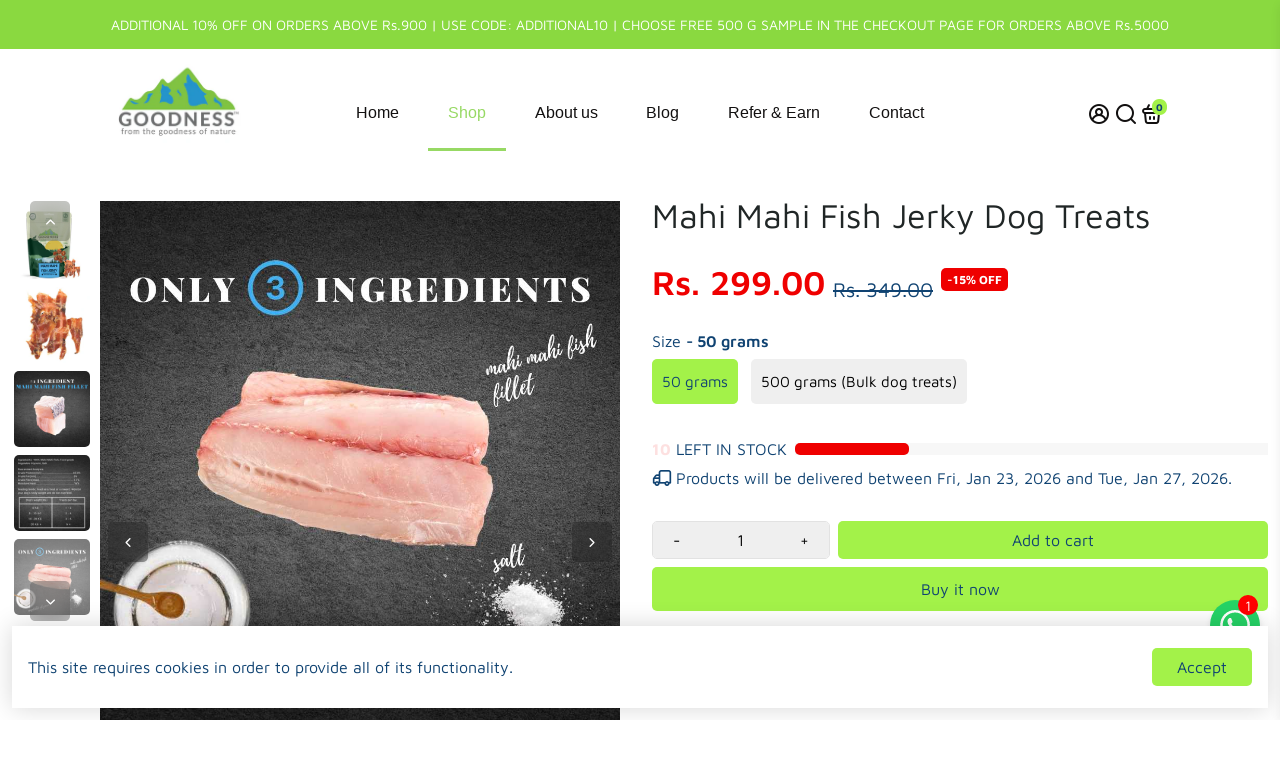

--- FILE ---
content_type: text/html; charset=utf-8
request_url: https://www.google.com/recaptcha/api2/anchor?ar=1&k=6Lc_cQYeAAAAANa5X8nozNicLDPxKQZZHej21Wfu&co=aHR0cHM6Ly93d3cuZ29vZG5lc3NwZXRmb29kLmNvbTo0NDM.&hl=en&v=PoyoqOPhxBO7pBk68S4YbpHZ&size=invisible&anchor-ms=20000&execute-ms=30000&cb=pkrfkhgloli3
body_size: 48784
content:
<!DOCTYPE HTML><html dir="ltr" lang="en"><head><meta http-equiv="Content-Type" content="text/html; charset=UTF-8">
<meta http-equiv="X-UA-Compatible" content="IE=edge">
<title>reCAPTCHA</title>
<style type="text/css">
/* cyrillic-ext */
@font-face {
  font-family: 'Roboto';
  font-style: normal;
  font-weight: 400;
  font-stretch: 100%;
  src: url(//fonts.gstatic.com/s/roboto/v48/KFO7CnqEu92Fr1ME7kSn66aGLdTylUAMa3GUBHMdazTgWw.woff2) format('woff2');
  unicode-range: U+0460-052F, U+1C80-1C8A, U+20B4, U+2DE0-2DFF, U+A640-A69F, U+FE2E-FE2F;
}
/* cyrillic */
@font-face {
  font-family: 'Roboto';
  font-style: normal;
  font-weight: 400;
  font-stretch: 100%;
  src: url(//fonts.gstatic.com/s/roboto/v48/KFO7CnqEu92Fr1ME7kSn66aGLdTylUAMa3iUBHMdazTgWw.woff2) format('woff2');
  unicode-range: U+0301, U+0400-045F, U+0490-0491, U+04B0-04B1, U+2116;
}
/* greek-ext */
@font-face {
  font-family: 'Roboto';
  font-style: normal;
  font-weight: 400;
  font-stretch: 100%;
  src: url(//fonts.gstatic.com/s/roboto/v48/KFO7CnqEu92Fr1ME7kSn66aGLdTylUAMa3CUBHMdazTgWw.woff2) format('woff2');
  unicode-range: U+1F00-1FFF;
}
/* greek */
@font-face {
  font-family: 'Roboto';
  font-style: normal;
  font-weight: 400;
  font-stretch: 100%;
  src: url(//fonts.gstatic.com/s/roboto/v48/KFO7CnqEu92Fr1ME7kSn66aGLdTylUAMa3-UBHMdazTgWw.woff2) format('woff2');
  unicode-range: U+0370-0377, U+037A-037F, U+0384-038A, U+038C, U+038E-03A1, U+03A3-03FF;
}
/* math */
@font-face {
  font-family: 'Roboto';
  font-style: normal;
  font-weight: 400;
  font-stretch: 100%;
  src: url(//fonts.gstatic.com/s/roboto/v48/KFO7CnqEu92Fr1ME7kSn66aGLdTylUAMawCUBHMdazTgWw.woff2) format('woff2');
  unicode-range: U+0302-0303, U+0305, U+0307-0308, U+0310, U+0312, U+0315, U+031A, U+0326-0327, U+032C, U+032F-0330, U+0332-0333, U+0338, U+033A, U+0346, U+034D, U+0391-03A1, U+03A3-03A9, U+03B1-03C9, U+03D1, U+03D5-03D6, U+03F0-03F1, U+03F4-03F5, U+2016-2017, U+2034-2038, U+203C, U+2040, U+2043, U+2047, U+2050, U+2057, U+205F, U+2070-2071, U+2074-208E, U+2090-209C, U+20D0-20DC, U+20E1, U+20E5-20EF, U+2100-2112, U+2114-2115, U+2117-2121, U+2123-214F, U+2190, U+2192, U+2194-21AE, U+21B0-21E5, U+21F1-21F2, U+21F4-2211, U+2213-2214, U+2216-22FF, U+2308-230B, U+2310, U+2319, U+231C-2321, U+2336-237A, U+237C, U+2395, U+239B-23B7, U+23D0, U+23DC-23E1, U+2474-2475, U+25AF, U+25B3, U+25B7, U+25BD, U+25C1, U+25CA, U+25CC, U+25FB, U+266D-266F, U+27C0-27FF, U+2900-2AFF, U+2B0E-2B11, U+2B30-2B4C, U+2BFE, U+3030, U+FF5B, U+FF5D, U+1D400-1D7FF, U+1EE00-1EEFF;
}
/* symbols */
@font-face {
  font-family: 'Roboto';
  font-style: normal;
  font-weight: 400;
  font-stretch: 100%;
  src: url(//fonts.gstatic.com/s/roboto/v48/KFO7CnqEu92Fr1ME7kSn66aGLdTylUAMaxKUBHMdazTgWw.woff2) format('woff2');
  unicode-range: U+0001-000C, U+000E-001F, U+007F-009F, U+20DD-20E0, U+20E2-20E4, U+2150-218F, U+2190, U+2192, U+2194-2199, U+21AF, U+21E6-21F0, U+21F3, U+2218-2219, U+2299, U+22C4-22C6, U+2300-243F, U+2440-244A, U+2460-24FF, U+25A0-27BF, U+2800-28FF, U+2921-2922, U+2981, U+29BF, U+29EB, U+2B00-2BFF, U+4DC0-4DFF, U+FFF9-FFFB, U+10140-1018E, U+10190-1019C, U+101A0, U+101D0-101FD, U+102E0-102FB, U+10E60-10E7E, U+1D2C0-1D2D3, U+1D2E0-1D37F, U+1F000-1F0FF, U+1F100-1F1AD, U+1F1E6-1F1FF, U+1F30D-1F30F, U+1F315, U+1F31C, U+1F31E, U+1F320-1F32C, U+1F336, U+1F378, U+1F37D, U+1F382, U+1F393-1F39F, U+1F3A7-1F3A8, U+1F3AC-1F3AF, U+1F3C2, U+1F3C4-1F3C6, U+1F3CA-1F3CE, U+1F3D4-1F3E0, U+1F3ED, U+1F3F1-1F3F3, U+1F3F5-1F3F7, U+1F408, U+1F415, U+1F41F, U+1F426, U+1F43F, U+1F441-1F442, U+1F444, U+1F446-1F449, U+1F44C-1F44E, U+1F453, U+1F46A, U+1F47D, U+1F4A3, U+1F4B0, U+1F4B3, U+1F4B9, U+1F4BB, U+1F4BF, U+1F4C8-1F4CB, U+1F4D6, U+1F4DA, U+1F4DF, U+1F4E3-1F4E6, U+1F4EA-1F4ED, U+1F4F7, U+1F4F9-1F4FB, U+1F4FD-1F4FE, U+1F503, U+1F507-1F50B, U+1F50D, U+1F512-1F513, U+1F53E-1F54A, U+1F54F-1F5FA, U+1F610, U+1F650-1F67F, U+1F687, U+1F68D, U+1F691, U+1F694, U+1F698, U+1F6AD, U+1F6B2, U+1F6B9-1F6BA, U+1F6BC, U+1F6C6-1F6CF, U+1F6D3-1F6D7, U+1F6E0-1F6EA, U+1F6F0-1F6F3, U+1F6F7-1F6FC, U+1F700-1F7FF, U+1F800-1F80B, U+1F810-1F847, U+1F850-1F859, U+1F860-1F887, U+1F890-1F8AD, U+1F8B0-1F8BB, U+1F8C0-1F8C1, U+1F900-1F90B, U+1F93B, U+1F946, U+1F984, U+1F996, U+1F9E9, U+1FA00-1FA6F, U+1FA70-1FA7C, U+1FA80-1FA89, U+1FA8F-1FAC6, U+1FACE-1FADC, U+1FADF-1FAE9, U+1FAF0-1FAF8, U+1FB00-1FBFF;
}
/* vietnamese */
@font-face {
  font-family: 'Roboto';
  font-style: normal;
  font-weight: 400;
  font-stretch: 100%;
  src: url(//fonts.gstatic.com/s/roboto/v48/KFO7CnqEu92Fr1ME7kSn66aGLdTylUAMa3OUBHMdazTgWw.woff2) format('woff2');
  unicode-range: U+0102-0103, U+0110-0111, U+0128-0129, U+0168-0169, U+01A0-01A1, U+01AF-01B0, U+0300-0301, U+0303-0304, U+0308-0309, U+0323, U+0329, U+1EA0-1EF9, U+20AB;
}
/* latin-ext */
@font-face {
  font-family: 'Roboto';
  font-style: normal;
  font-weight: 400;
  font-stretch: 100%;
  src: url(//fonts.gstatic.com/s/roboto/v48/KFO7CnqEu92Fr1ME7kSn66aGLdTylUAMa3KUBHMdazTgWw.woff2) format('woff2');
  unicode-range: U+0100-02BA, U+02BD-02C5, U+02C7-02CC, U+02CE-02D7, U+02DD-02FF, U+0304, U+0308, U+0329, U+1D00-1DBF, U+1E00-1E9F, U+1EF2-1EFF, U+2020, U+20A0-20AB, U+20AD-20C0, U+2113, U+2C60-2C7F, U+A720-A7FF;
}
/* latin */
@font-face {
  font-family: 'Roboto';
  font-style: normal;
  font-weight: 400;
  font-stretch: 100%;
  src: url(//fonts.gstatic.com/s/roboto/v48/KFO7CnqEu92Fr1ME7kSn66aGLdTylUAMa3yUBHMdazQ.woff2) format('woff2');
  unicode-range: U+0000-00FF, U+0131, U+0152-0153, U+02BB-02BC, U+02C6, U+02DA, U+02DC, U+0304, U+0308, U+0329, U+2000-206F, U+20AC, U+2122, U+2191, U+2193, U+2212, U+2215, U+FEFF, U+FFFD;
}
/* cyrillic-ext */
@font-face {
  font-family: 'Roboto';
  font-style: normal;
  font-weight: 500;
  font-stretch: 100%;
  src: url(//fonts.gstatic.com/s/roboto/v48/KFO7CnqEu92Fr1ME7kSn66aGLdTylUAMa3GUBHMdazTgWw.woff2) format('woff2');
  unicode-range: U+0460-052F, U+1C80-1C8A, U+20B4, U+2DE0-2DFF, U+A640-A69F, U+FE2E-FE2F;
}
/* cyrillic */
@font-face {
  font-family: 'Roboto';
  font-style: normal;
  font-weight: 500;
  font-stretch: 100%;
  src: url(//fonts.gstatic.com/s/roboto/v48/KFO7CnqEu92Fr1ME7kSn66aGLdTylUAMa3iUBHMdazTgWw.woff2) format('woff2');
  unicode-range: U+0301, U+0400-045F, U+0490-0491, U+04B0-04B1, U+2116;
}
/* greek-ext */
@font-face {
  font-family: 'Roboto';
  font-style: normal;
  font-weight: 500;
  font-stretch: 100%;
  src: url(//fonts.gstatic.com/s/roboto/v48/KFO7CnqEu92Fr1ME7kSn66aGLdTylUAMa3CUBHMdazTgWw.woff2) format('woff2');
  unicode-range: U+1F00-1FFF;
}
/* greek */
@font-face {
  font-family: 'Roboto';
  font-style: normal;
  font-weight: 500;
  font-stretch: 100%;
  src: url(//fonts.gstatic.com/s/roboto/v48/KFO7CnqEu92Fr1ME7kSn66aGLdTylUAMa3-UBHMdazTgWw.woff2) format('woff2');
  unicode-range: U+0370-0377, U+037A-037F, U+0384-038A, U+038C, U+038E-03A1, U+03A3-03FF;
}
/* math */
@font-face {
  font-family: 'Roboto';
  font-style: normal;
  font-weight: 500;
  font-stretch: 100%;
  src: url(//fonts.gstatic.com/s/roboto/v48/KFO7CnqEu92Fr1ME7kSn66aGLdTylUAMawCUBHMdazTgWw.woff2) format('woff2');
  unicode-range: U+0302-0303, U+0305, U+0307-0308, U+0310, U+0312, U+0315, U+031A, U+0326-0327, U+032C, U+032F-0330, U+0332-0333, U+0338, U+033A, U+0346, U+034D, U+0391-03A1, U+03A3-03A9, U+03B1-03C9, U+03D1, U+03D5-03D6, U+03F0-03F1, U+03F4-03F5, U+2016-2017, U+2034-2038, U+203C, U+2040, U+2043, U+2047, U+2050, U+2057, U+205F, U+2070-2071, U+2074-208E, U+2090-209C, U+20D0-20DC, U+20E1, U+20E5-20EF, U+2100-2112, U+2114-2115, U+2117-2121, U+2123-214F, U+2190, U+2192, U+2194-21AE, U+21B0-21E5, U+21F1-21F2, U+21F4-2211, U+2213-2214, U+2216-22FF, U+2308-230B, U+2310, U+2319, U+231C-2321, U+2336-237A, U+237C, U+2395, U+239B-23B7, U+23D0, U+23DC-23E1, U+2474-2475, U+25AF, U+25B3, U+25B7, U+25BD, U+25C1, U+25CA, U+25CC, U+25FB, U+266D-266F, U+27C0-27FF, U+2900-2AFF, U+2B0E-2B11, U+2B30-2B4C, U+2BFE, U+3030, U+FF5B, U+FF5D, U+1D400-1D7FF, U+1EE00-1EEFF;
}
/* symbols */
@font-face {
  font-family: 'Roboto';
  font-style: normal;
  font-weight: 500;
  font-stretch: 100%;
  src: url(//fonts.gstatic.com/s/roboto/v48/KFO7CnqEu92Fr1ME7kSn66aGLdTylUAMaxKUBHMdazTgWw.woff2) format('woff2');
  unicode-range: U+0001-000C, U+000E-001F, U+007F-009F, U+20DD-20E0, U+20E2-20E4, U+2150-218F, U+2190, U+2192, U+2194-2199, U+21AF, U+21E6-21F0, U+21F3, U+2218-2219, U+2299, U+22C4-22C6, U+2300-243F, U+2440-244A, U+2460-24FF, U+25A0-27BF, U+2800-28FF, U+2921-2922, U+2981, U+29BF, U+29EB, U+2B00-2BFF, U+4DC0-4DFF, U+FFF9-FFFB, U+10140-1018E, U+10190-1019C, U+101A0, U+101D0-101FD, U+102E0-102FB, U+10E60-10E7E, U+1D2C0-1D2D3, U+1D2E0-1D37F, U+1F000-1F0FF, U+1F100-1F1AD, U+1F1E6-1F1FF, U+1F30D-1F30F, U+1F315, U+1F31C, U+1F31E, U+1F320-1F32C, U+1F336, U+1F378, U+1F37D, U+1F382, U+1F393-1F39F, U+1F3A7-1F3A8, U+1F3AC-1F3AF, U+1F3C2, U+1F3C4-1F3C6, U+1F3CA-1F3CE, U+1F3D4-1F3E0, U+1F3ED, U+1F3F1-1F3F3, U+1F3F5-1F3F7, U+1F408, U+1F415, U+1F41F, U+1F426, U+1F43F, U+1F441-1F442, U+1F444, U+1F446-1F449, U+1F44C-1F44E, U+1F453, U+1F46A, U+1F47D, U+1F4A3, U+1F4B0, U+1F4B3, U+1F4B9, U+1F4BB, U+1F4BF, U+1F4C8-1F4CB, U+1F4D6, U+1F4DA, U+1F4DF, U+1F4E3-1F4E6, U+1F4EA-1F4ED, U+1F4F7, U+1F4F9-1F4FB, U+1F4FD-1F4FE, U+1F503, U+1F507-1F50B, U+1F50D, U+1F512-1F513, U+1F53E-1F54A, U+1F54F-1F5FA, U+1F610, U+1F650-1F67F, U+1F687, U+1F68D, U+1F691, U+1F694, U+1F698, U+1F6AD, U+1F6B2, U+1F6B9-1F6BA, U+1F6BC, U+1F6C6-1F6CF, U+1F6D3-1F6D7, U+1F6E0-1F6EA, U+1F6F0-1F6F3, U+1F6F7-1F6FC, U+1F700-1F7FF, U+1F800-1F80B, U+1F810-1F847, U+1F850-1F859, U+1F860-1F887, U+1F890-1F8AD, U+1F8B0-1F8BB, U+1F8C0-1F8C1, U+1F900-1F90B, U+1F93B, U+1F946, U+1F984, U+1F996, U+1F9E9, U+1FA00-1FA6F, U+1FA70-1FA7C, U+1FA80-1FA89, U+1FA8F-1FAC6, U+1FACE-1FADC, U+1FADF-1FAE9, U+1FAF0-1FAF8, U+1FB00-1FBFF;
}
/* vietnamese */
@font-face {
  font-family: 'Roboto';
  font-style: normal;
  font-weight: 500;
  font-stretch: 100%;
  src: url(//fonts.gstatic.com/s/roboto/v48/KFO7CnqEu92Fr1ME7kSn66aGLdTylUAMa3OUBHMdazTgWw.woff2) format('woff2');
  unicode-range: U+0102-0103, U+0110-0111, U+0128-0129, U+0168-0169, U+01A0-01A1, U+01AF-01B0, U+0300-0301, U+0303-0304, U+0308-0309, U+0323, U+0329, U+1EA0-1EF9, U+20AB;
}
/* latin-ext */
@font-face {
  font-family: 'Roboto';
  font-style: normal;
  font-weight: 500;
  font-stretch: 100%;
  src: url(//fonts.gstatic.com/s/roboto/v48/KFO7CnqEu92Fr1ME7kSn66aGLdTylUAMa3KUBHMdazTgWw.woff2) format('woff2');
  unicode-range: U+0100-02BA, U+02BD-02C5, U+02C7-02CC, U+02CE-02D7, U+02DD-02FF, U+0304, U+0308, U+0329, U+1D00-1DBF, U+1E00-1E9F, U+1EF2-1EFF, U+2020, U+20A0-20AB, U+20AD-20C0, U+2113, U+2C60-2C7F, U+A720-A7FF;
}
/* latin */
@font-face {
  font-family: 'Roboto';
  font-style: normal;
  font-weight: 500;
  font-stretch: 100%;
  src: url(//fonts.gstatic.com/s/roboto/v48/KFO7CnqEu92Fr1ME7kSn66aGLdTylUAMa3yUBHMdazQ.woff2) format('woff2');
  unicode-range: U+0000-00FF, U+0131, U+0152-0153, U+02BB-02BC, U+02C6, U+02DA, U+02DC, U+0304, U+0308, U+0329, U+2000-206F, U+20AC, U+2122, U+2191, U+2193, U+2212, U+2215, U+FEFF, U+FFFD;
}
/* cyrillic-ext */
@font-face {
  font-family: 'Roboto';
  font-style: normal;
  font-weight: 900;
  font-stretch: 100%;
  src: url(//fonts.gstatic.com/s/roboto/v48/KFO7CnqEu92Fr1ME7kSn66aGLdTylUAMa3GUBHMdazTgWw.woff2) format('woff2');
  unicode-range: U+0460-052F, U+1C80-1C8A, U+20B4, U+2DE0-2DFF, U+A640-A69F, U+FE2E-FE2F;
}
/* cyrillic */
@font-face {
  font-family: 'Roboto';
  font-style: normal;
  font-weight: 900;
  font-stretch: 100%;
  src: url(//fonts.gstatic.com/s/roboto/v48/KFO7CnqEu92Fr1ME7kSn66aGLdTylUAMa3iUBHMdazTgWw.woff2) format('woff2');
  unicode-range: U+0301, U+0400-045F, U+0490-0491, U+04B0-04B1, U+2116;
}
/* greek-ext */
@font-face {
  font-family: 'Roboto';
  font-style: normal;
  font-weight: 900;
  font-stretch: 100%;
  src: url(//fonts.gstatic.com/s/roboto/v48/KFO7CnqEu92Fr1ME7kSn66aGLdTylUAMa3CUBHMdazTgWw.woff2) format('woff2');
  unicode-range: U+1F00-1FFF;
}
/* greek */
@font-face {
  font-family: 'Roboto';
  font-style: normal;
  font-weight: 900;
  font-stretch: 100%;
  src: url(//fonts.gstatic.com/s/roboto/v48/KFO7CnqEu92Fr1ME7kSn66aGLdTylUAMa3-UBHMdazTgWw.woff2) format('woff2');
  unicode-range: U+0370-0377, U+037A-037F, U+0384-038A, U+038C, U+038E-03A1, U+03A3-03FF;
}
/* math */
@font-face {
  font-family: 'Roboto';
  font-style: normal;
  font-weight: 900;
  font-stretch: 100%;
  src: url(//fonts.gstatic.com/s/roboto/v48/KFO7CnqEu92Fr1ME7kSn66aGLdTylUAMawCUBHMdazTgWw.woff2) format('woff2');
  unicode-range: U+0302-0303, U+0305, U+0307-0308, U+0310, U+0312, U+0315, U+031A, U+0326-0327, U+032C, U+032F-0330, U+0332-0333, U+0338, U+033A, U+0346, U+034D, U+0391-03A1, U+03A3-03A9, U+03B1-03C9, U+03D1, U+03D5-03D6, U+03F0-03F1, U+03F4-03F5, U+2016-2017, U+2034-2038, U+203C, U+2040, U+2043, U+2047, U+2050, U+2057, U+205F, U+2070-2071, U+2074-208E, U+2090-209C, U+20D0-20DC, U+20E1, U+20E5-20EF, U+2100-2112, U+2114-2115, U+2117-2121, U+2123-214F, U+2190, U+2192, U+2194-21AE, U+21B0-21E5, U+21F1-21F2, U+21F4-2211, U+2213-2214, U+2216-22FF, U+2308-230B, U+2310, U+2319, U+231C-2321, U+2336-237A, U+237C, U+2395, U+239B-23B7, U+23D0, U+23DC-23E1, U+2474-2475, U+25AF, U+25B3, U+25B7, U+25BD, U+25C1, U+25CA, U+25CC, U+25FB, U+266D-266F, U+27C0-27FF, U+2900-2AFF, U+2B0E-2B11, U+2B30-2B4C, U+2BFE, U+3030, U+FF5B, U+FF5D, U+1D400-1D7FF, U+1EE00-1EEFF;
}
/* symbols */
@font-face {
  font-family: 'Roboto';
  font-style: normal;
  font-weight: 900;
  font-stretch: 100%;
  src: url(//fonts.gstatic.com/s/roboto/v48/KFO7CnqEu92Fr1ME7kSn66aGLdTylUAMaxKUBHMdazTgWw.woff2) format('woff2');
  unicode-range: U+0001-000C, U+000E-001F, U+007F-009F, U+20DD-20E0, U+20E2-20E4, U+2150-218F, U+2190, U+2192, U+2194-2199, U+21AF, U+21E6-21F0, U+21F3, U+2218-2219, U+2299, U+22C4-22C6, U+2300-243F, U+2440-244A, U+2460-24FF, U+25A0-27BF, U+2800-28FF, U+2921-2922, U+2981, U+29BF, U+29EB, U+2B00-2BFF, U+4DC0-4DFF, U+FFF9-FFFB, U+10140-1018E, U+10190-1019C, U+101A0, U+101D0-101FD, U+102E0-102FB, U+10E60-10E7E, U+1D2C0-1D2D3, U+1D2E0-1D37F, U+1F000-1F0FF, U+1F100-1F1AD, U+1F1E6-1F1FF, U+1F30D-1F30F, U+1F315, U+1F31C, U+1F31E, U+1F320-1F32C, U+1F336, U+1F378, U+1F37D, U+1F382, U+1F393-1F39F, U+1F3A7-1F3A8, U+1F3AC-1F3AF, U+1F3C2, U+1F3C4-1F3C6, U+1F3CA-1F3CE, U+1F3D4-1F3E0, U+1F3ED, U+1F3F1-1F3F3, U+1F3F5-1F3F7, U+1F408, U+1F415, U+1F41F, U+1F426, U+1F43F, U+1F441-1F442, U+1F444, U+1F446-1F449, U+1F44C-1F44E, U+1F453, U+1F46A, U+1F47D, U+1F4A3, U+1F4B0, U+1F4B3, U+1F4B9, U+1F4BB, U+1F4BF, U+1F4C8-1F4CB, U+1F4D6, U+1F4DA, U+1F4DF, U+1F4E3-1F4E6, U+1F4EA-1F4ED, U+1F4F7, U+1F4F9-1F4FB, U+1F4FD-1F4FE, U+1F503, U+1F507-1F50B, U+1F50D, U+1F512-1F513, U+1F53E-1F54A, U+1F54F-1F5FA, U+1F610, U+1F650-1F67F, U+1F687, U+1F68D, U+1F691, U+1F694, U+1F698, U+1F6AD, U+1F6B2, U+1F6B9-1F6BA, U+1F6BC, U+1F6C6-1F6CF, U+1F6D3-1F6D7, U+1F6E0-1F6EA, U+1F6F0-1F6F3, U+1F6F7-1F6FC, U+1F700-1F7FF, U+1F800-1F80B, U+1F810-1F847, U+1F850-1F859, U+1F860-1F887, U+1F890-1F8AD, U+1F8B0-1F8BB, U+1F8C0-1F8C1, U+1F900-1F90B, U+1F93B, U+1F946, U+1F984, U+1F996, U+1F9E9, U+1FA00-1FA6F, U+1FA70-1FA7C, U+1FA80-1FA89, U+1FA8F-1FAC6, U+1FACE-1FADC, U+1FADF-1FAE9, U+1FAF0-1FAF8, U+1FB00-1FBFF;
}
/* vietnamese */
@font-face {
  font-family: 'Roboto';
  font-style: normal;
  font-weight: 900;
  font-stretch: 100%;
  src: url(//fonts.gstatic.com/s/roboto/v48/KFO7CnqEu92Fr1ME7kSn66aGLdTylUAMa3OUBHMdazTgWw.woff2) format('woff2');
  unicode-range: U+0102-0103, U+0110-0111, U+0128-0129, U+0168-0169, U+01A0-01A1, U+01AF-01B0, U+0300-0301, U+0303-0304, U+0308-0309, U+0323, U+0329, U+1EA0-1EF9, U+20AB;
}
/* latin-ext */
@font-face {
  font-family: 'Roboto';
  font-style: normal;
  font-weight: 900;
  font-stretch: 100%;
  src: url(//fonts.gstatic.com/s/roboto/v48/KFO7CnqEu92Fr1ME7kSn66aGLdTylUAMa3KUBHMdazTgWw.woff2) format('woff2');
  unicode-range: U+0100-02BA, U+02BD-02C5, U+02C7-02CC, U+02CE-02D7, U+02DD-02FF, U+0304, U+0308, U+0329, U+1D00-1DBF, U+1E00-1E9F, U+1EF2-1EFF, U+2020, U+20A0-20AB, U+20AD-20C0, U+2113, U+2C60-2C7F, U+A720-A7FF;
}
/* latin */
@font-face {
  font-family: 'Roboto';
  font-style: normal;
  font-weight: 900;
  font-stretch: 100%;
  src: url(//fonts.gstatic.com/s/roboto/v48/KFO7CnqEu92Fr1ME7kSn66aGLdTylUAMa3yUBHMdazQ.woff2) format('woff2');
  unicode-range: U+0000-00FF, U+0131, U+0152-0153, U+02BB-02BC, U+02C6, U+02DA, U+02DC, U+0304, U+0308, U+0329, U+2000-206F, U+20AC, U+2122, U+2191, U+2193, U+2212, U+2215, U+FEFF, U+FFFD;
}

</style>
<link rel="stylesheet" type="text/css" href="https://www.gstatic.com/recaptcha/releases/PoyoqOPhxBO7pBk68S4YbpHZ/styles__ltr.css">
<script nonce="1yZPwtpugvuWxZS-Ygb8rw" type="text/javascript">window['__recaptcha_api'] = 'https://www.google.com/recaptcha/api2/';</script>
<script type="text/javascript" src="https://www.gstatic.com/recaptcha/releases/PoyoqOPhxBO7pBk68S4YbpHZ/recaptcha__en.js" nonce="1yZPwtpugvuWxZS-Ygb8rw">
      
    </script></head>
<body><div id="rc-anchor-alert" class="rc-anchor-alert"></div>
<input type="hidden" id="recaptcha-token" value="[base64]">
<script type="text/javascript" nonce="1yZPwtpugvuWxZS-Ygb8rw">
      recaptcha.anchor.Main.init("[\x22ainput\x22,[\x22bgdata\x22,\x22\x22,\[base64]/[base64]/[base64]/ZyhXLGgpOnEoW04sMjEsbF0sVywwKSxoKSxmYWxzZSxmYWxzZSl9Y2F0Y2goayl7RygzNTgsVyk/[base64]/[base64]/[base64]/[base64]/[base64]/[base64]/[base64]/bmV3IEJbT10oRFswXSk6dz09Mj9uZXcgQltPXShEWzBdLERbMV0pOnc9PTM/bmV3IEJbT10oRFswXSxEWzFdLERbMl0pOnc9PTQ/[base64]/[base64]/[base64]/[base64]/[base64]\\u003d\x22,\[base64]\\u003d\\u003d\x22,\x22w47CgipHEsK9aMOPG3LDssKsXGJkwoglfsOpD33DkGV6wrYtwrQ5wrJyWgzCvCbCk3/[base64]/FFPDq0/Dk8KawqvDnRYDw7TCscKXw78OW8Khwq/DjRLDnF7DvDQgwqTDlX3Dg380E8O7HsKGwoXDpS3DoijDncKPwq0fwptfPsO4w4IWw44ZesKawpgOEMO2dmR9E8OFK8O7WT1Bw4UZwoDCo8OywrRdwqTCujvDphBSYSHCiyHDkMK1w7tiwovDsSjCtj0ewrfCpcKNw43CjRIdwr3DnmbCncKaaMK2w7nDj8Khwr/[base64]/CrsOiYsKtLHAbc8KWwroww5YFZMOTd8O2MxnDm8KHRFApwoDCl1FoLMOWw77ClcONw4DDjsKAw6pbw7k4wqBfw616w5LCumZuwrJ7FzzCr8OQVMOMwolLw7XDjCZ2w7Rrw7nDvFDDsyTCi8K4wq9ELsOaOMKPEDPChcONfsKYw4RGw7nCnRBqwpspD1/DuzpCw64yIxZnT23CosKxwqrDjMO1Uip1wrjCrmERRMODLhFRw51uwpLCuWDCkGrDlGjCoMOdwoQMw5h/[base64]/wokWwph9aMOALnQlexQxwoEKAzXDtsKdBcO8woLDp8Kdwpd6MAHDsWLDgnd2ZjvDvsOwOsK9wq0EDsKGBcK7c8KuwrUleww5VBvCpsKxw7suwovCmcONwrM+wqxiwppzKsKHw7sIc8KFw6IQK0jDsTlgIAbChUPCqD55w6zCrzTDo8K8w6/CsSU7TMKyBkUtUsKnc8OowqPCiMOTw4AAw4/CssO3eBbDg2pdwpHClHZlRcOlwpUHwpXDqjnCoXwGeSkiwqXDnsKEw4U1wqIkw6bCn8KFAg7CscKewrogw44yUsOHMC7CjMOew6TCscONwr/CvHoUw6bCnwMAwpBKWDLCm8KyDgBdBX0SN8KbecOgFTdmE8O0wqfDoWRfw6g/Dn/Ckk9iw6zDsnDDocOecANFw7bDhFx0wpHDuRxvQiTDjjLCqEfCvcOvwq7CksOTLkbClzHDksKCXjNFw5jDn1NQwophUMKWIcKzQixWw5xLeMKFUWEnw615w5/DrcKKR8OVYRTDogLCuXfCsFnChMO1wrbDhMObwpJyOcOoIDIDaVESFCrCnl7CjCzCpETCkVRfBsK1QcKyw7fCjh3DgyHDksK/FUPDgMKnMMOUwo/DocKETMO7OcKsw4EHHWQ3w4XDunTCrMO/w5TDiCzCpFbDszMCw4HClMOowqg1esKAw4/CmWXDnsOZHC3DmMO3wpIIdDN7E8KGAGFLw7NuSMO9wqbCs8KYAsKlw5jDosKGwp7CpD5WwoxRwqAJw6/[base64]/DpcKtwoTCpTzDvcKpwoNnwoDCmsK5B1LCgwlzLcKOwrrDvcOpwoQqwoRBU8Ojw5J9MMOUZMK5wrnDjjUjwp7DpMKYfsKdwpxNKVkaw5BLw5bCrcOpwofCuQ/CqMOUcADChsOOwoXDrQA7wpdSwqlkBMOIw5scw6DDvDQrUDZhwonDt27Ch1Q7wrIvw7vDr8K8LcKPwq4Pw7JKSsKyw6h7wr9rw6XCknLDjMKVw7pRSy5Fw6E0QljDhX7ClmxaKl89w7xOFWRzwqUCCsOGWsKmwq/Dj0nDvcKowoTDmMOJwoF4dSXDtkdxwoo2PcOdwqbCp3BiWlbCrMKQBsOEFCcEw4bDrnHCoEJBwqNEw5vCucOfDRVnIlxxVcOGUsKIK8KdwofCq8O9wo1LwqkMDnnCqsKYeQ1cwqDCtcKOXHB2XsKYBi/CqGwRw6gPdsOjwqsUwpF5ZmNBHUU0w6oIcMK2w7LDk3tOJDjChcKiZm/CkMORw79wFRVxHH7DkUrChcKWwpPDs8KpVMO9w40Jw6PCpsKOIsOUL8OaDUUxw75RNsOiwolcw57DjHfDpsKEHcOOwojCtV7DllrCgcKqZEFrwrIqcjnDql/Dmh/DusKADixmwobDo1XDr8O4w7nDg8OLCQ4nTsOtwpnCqgnDqcOWD2RTw78Yw5zDvlzDrVtQC8Omw6/[base64]/DuS8udcKdw63Dh8KjZMOLw6RPw4cfwp/DjT5vw5dZPyI1cXx0IsO8O8OTwrFnwoLDqMKzw7tnDsK/wpBCB8OswqEOICAbw69Lw5fCmMORI8OrwpvDocK9w4DClsO+eEcsHCHCkj1lMsOWwprDsTTDky/Dsz/CqMKpwoMGOQXDjijDscK3SMKZw4Q8w4cOw6XCvMOjwr51QhnCrRFYUnsZw43DtcKTBsOxwrLClDtLwoUqHzXDsMOaQ8O5D8KvOcKUw6/ChH9mw6vCp8KxwpNKwozCvEzCucKZRsODw4x1wp3CvizCkGRUQBHCgcOXw5dBSU3ClnnDlsKrWBjDqGA4NTfCtA7DiMOKwo0DRW5nFsO/wprCn39dwoTCssORw4wDwpVCw4cqwqYcNcOawpfDj8OpwrAxOjwwSsK8ZTvDkMOjN8Ouw5saw6NQwr5qZQkUw7zCnsKXw6bDjVNzw5FWwrImw7wUwpbDr1vCgDXDm8KwYDPCocO1eGzCk8Koa2rDp8OXcXx3J0tlwrLDjxwdwo96w5Rrw5Yaw5tKbnTCkGhXIMOTw6/Ds8KSeMK0QxjDhV4rw4p6wpXCssOuQEVAw7LDn8KxPE7DpsKIw6nCnVPDisKTwr0kHMK8w7BvewzDtcK/wpnDuSPCtwHDiMKYLlrDnsO8TXzCv8Ogw5M4w4LCpTdCwpbCj3LDhinDl8OOw7TDpVYCw5zCuMODwrHDgC/Ct8Ovwr/Cn8ORd8KMYBYFQ8KYTlB3GGQNw7hnw5zDjhXClXzDu8OTTQzDqBTCnsOfE8KjwpbCs8Oaw68Mw6/CvFbCqD0ISGc/w6TDixvDksOsw5bCscKQKMO+w79PMQdJw4d2HVkEBTZLLMOVOR3DiMONaRUawoETw43DocONUsKhdD/CiS5vw4wJLGjCkXAHBMOtwqnDkm/Dilp6B8OucgtBwpLDjX8Ew4I1T8K0wp/[base64]/CucOxw6ctDV5KIMOLX8K5w6DCosKIEBnDgMKVw4s3WcKZwot3w50Xw77Cr8OfDsKcB2s3fsKCX0fCosKYDTwmwoQyw7tzeMOxHMKseU4Xw7E0w5/[base64]/N8OUw4lQG0EBdcO7wrZLFQ3CqsOkBMKVwp/[base64]/[base64]/YW7Ci3hYSUJWb8ODYsKcw75YN8OLw5PCsQpmw6DCgsKFw7rDusKuwrfCsMKXQsK/RsOjw5hTAsKyw4VrQMOkw6nCs8OzPMO6woMBL8KSwrBvw57CqMKsCcOEJFvDrx8HMcKAw5k1woRtw7sbw6cJwrzCmi1aB8KECsOZwrQAwpXDssKJKcK0dATDqcKwwo/CusKpwpxhMcKFwrbCvk8EIcOewpIYdDJ6UMOQwolAMzRwwpsAwrBrwp/DjMKtw491w40nw4/DngoJUMKdw5XCj8KLw7rDswnCm8O+N1V6w6kVFsObw6RvEkXCmhPCuFcbwp7DvznDpGvCqMKZXsOwwp1RwrDCownCum/[base64]/CribCqsO+wqXCozgUcit5wotrE8K5w546YcK6wpwXwrhbXcKAASkSw4jDrMOBCcKgw4sWRUHCnT7CgkPCoFceBjTDtDTCmcO5UUJbw61EwqrDmBhJA2QKVMKZQAXCmsOZOsOjwpBoScOJw60Sw7vDtMOpw4MDw58Lw4BEIsK0wr1vCUjDiXoCw5Y9w7/CjMOpOhMFDMOKERXDtnLCnVh/CjRFwpV5worDmDDDozfDj3tywpDClEbDnGsewrAKwp3Cty7DkcK7wrMYCk8QDMKcw4zCh8Olw5vDlMKcwr3Cn2E5UsOIw7w6w6/DgsKsM2l5wqfCjWwYYsKQw5bCqcOdKMOVwqk2J8O9DsKwTEdkw5cKLMOVw57DuxnCnMKTWmE7MyRAw4zDhk52wq3Dsi1RXsK4wqZlSMORw5zDt3jCiMOvwpHDrG97CnHDrsKgF1PDkix7Gz7DjsOawrvDhcO3woPCtTfCusK4IgXCsMK/wp4Qw7fDkmJqw4kiIsKgcsKTwp3DosK+Wmx8w6nDs1UNemdCOsOBw7JNccOCwqbChFXDoxZydsO+KSbCv8O5wrjDg8KdwoDDoWF0ej4sbzlbAcKkw5B7HWbDjsKwWcKffRjCgR7CsxjCjsO7w6zCjnDDtMKXwpHChcOMP8KQNcOFJm/[base64]/Dg8OQTBrDgCXDpWLDucOSQsKod8OQXsK0wpAGSMOywrnDncKseSnCgXMRwrHCq3kZwqBiwo/Di8KAw6QKBcOIwpfChlXCr0vCh8K/PF0gXMOzw4HCqMKDNUpYwpPCksKSwpVGKsO/w7DDu29Rw7HDuRY1wqrDjmkTwptsMMK9wpkPw4FTdsOvO2nCpTdlUsKcw4DCrcOCw6/CssOFwq96UBfCrsONwo/[base64]/DkcKgw7BLw6DCs8KVaMKTwo7CqcOSYUDDqMK+w7oiw54+w6VaWlRLwrJ9JywbIsKmNmvDkHR8DFQYw77DucOtS8OvccOQw6gmw4lhw6LCoMOmw63CtMKMMRXDuVrDrwVDflbClsOtwq0lZjVJwpfContZw63Co8KWNMO/wrgewqVOwpBowphWwp3CgmnCv1TDjxTDkBvCvRtTO8OyVMKFcETCsyvDjAd/EsKMwq/[base64]/V0lbw4rDphzDjTTCvHnCjcOSA30/B3c0wrY/wrgJWcKkw7Mje3LCgsOiw6zCksODMsOCbcKvw4fCrcKWwqPCiQnCq8OZw7bDvsKQXjVrwq7Ds8KuwrjDhA87w6/Do8KQwoPDky8qwr4aZsKSDCfChMKxwoISScO9fgXDqnkhInR3YsKow4lBIyjDv2bChRVfPVE5fTnDmcKqwqDCvH/ChAl1dkVRwrk/MFAJwqjDjMKfwoZuw45Tw4zDmMK7wq0tw6UdwqfDjBXCvCXCgcKHw7bDkh7CkXjDtMOEwocxwqdqwp4JMsKUw47DtycnBsK0w6gnLsODGsO6RMKfXjdHL8KRAsO9U3AVFVVVw4U3w5zCk1hkYMK5Xh8rwppLK2rCnBnDrcORw7gtwqLDrsKrwoHDpl/Dm0Q8woQmb8Ovw4pqw7jDgsOJCMKLw77CnyMHw7MML8KMw7QrN3JOw6fCv8KxX8OYw7BAHSTCp8OgNcKsw7zCrsK4w6xdOcKUwqXCvsKta8K8aj/Du8OtwovClT/DtTbCj8Kmw6fClsKvXsO8wr3CvMOINlXChmTDmQHDnsO1w5Fqw4PCjBo6w4F5wox+KcKMwqrChgXDlMKxHcKjbhxuEsKIKzLCnMOJTjhnMcOBCsKSw6V9wrvCuzxZGsOAwok0ZyfDrMKEw6fDmcK4wqNfw6/CmmEbS8KswoxlfDLDkcK9QMKJw6LDi8Oie8OQTsKcwrNofGwzw4vDrwEOb8O4wqrCqAMVfsK1wro2wo4DX2M7wplJFhc8wphtwokZUUZswpDDgsOtwp4MwoRKDQfCpcOrOhTDuMK/[base64]/CiX5gPsOww44mHHbDq0YSw4Aaw4c0cB7DtmIJwpjDrcKgw5hdCcKVw50kUD7CnwR8eEZfwq7CscKhWXwpwo3DscKywp/ClsKiAcKKw7nDucOow5U5w4bDgcO0woMSwqvCqsOjw5PDlB5Lw43CsxHDosKkb1nCvQLDlE/[base64]/WnkiYRnDrMKaP1PCpw/[base64]/DiMOJBzvCuAkTfsOgPQXCvcO+IsOpenjDvsOGdMOWC8KuwqzDpxktw7sowofDtsKnwo43RBTDmsOXw5wRDRpUw79xH8OMChHDl8OJFUElw6nDu1cOGsONeE/DucOXw4nCsS/ClFLCiMOfw4PCpg4nRMK4TXDCsTfDlsKuw54rwofDjMOLwqZUI1bDgCo4wqIaMsOTZGg1ccKawqsQacKvwqTDmsOgNkTDuMKDwpvCoRTDqcKfw5PCncKYwrMuwpBgEBtRw4rCrFZgfsK1wr7Cp8K9QcK7w4/[base64]/[base64]/CnMO9eMOTIQnDuWAsJgFgwpJ/wrHCi8Okw5VlWcKNwr15w77CsjBnwrHDoBLDhcObOBNlwqolPEhOwq/DkUvDlsK9OsK/c3ALUMKMw6DCrSrDmMKXBMKQwqTCpQ/[base64]/Dp8Ouw4w8STbCh1bCk1xJwrFWEsKPCcKHLXjDncKEwp48wpRqWFvCjXDDvsK7MxQ1Lwokd0rDhcKGw5M/w5jDt8OIw5wYBCNyP2w+RsORXcOvw7hxecKqw6ZIwqhKw5TDjATDvhLCg8KuQT85w4TCrHYIw5/DnsKuw6QRw6xZL8KvwqYZB8KYw6Yqw5/DhsOQZcKmw4rDg8ORGcK2JsKef8OfHxLCsizDuDRcw77CojUGDn3DvMOxLMOuwpRTwrMdVMK8worDn8KDSivCjRJ9w4DDkzbDk1o2wqxnw7vClkp+bBtmw5jDmFgRwpPDlMKiwoA6wr0YwpHCjsK3dTEOMQzDm115dMO9AsOXQ1XCssO/bnJWw4HDmsKVw5XCvHzDvMKHeQU3wpRfwobCu3vDssO/[base64]/DlsKtHDwfc1Jbwq/[base64]/CqzPDl2ZtwrIww7gSXBg2UlPDrmnDpsOKNcOoZTXDncOCw7NRCR18w53CosOSawjDtkQjwrDDqsOFwo3CpsKvGsKofUokdAx4w48gwp5dwpNxwq7CkT/[base64]/DoMK+w6lOOmVnZxPCqQ3Dp8KWODDCq1wuwpHCujjDlEzDgcKrKhHDhGTCjMKeeREdwrsEw5QTecOoSnJ8w5rClHvCtsK/MQrCvlfChTVbwpfDqkrCiMOkw5/CoyFyVcK1SsKMw4hnTMKqw4QdU8KzwrDCuQFPSyA8HUDDvhx5wqQBYlAybx9+w703wqjDpT1fIMOmTDjDlGfCuF3DtsOcb8OgwrlvHw9ZwqMrR3sDZMOEC3MHwprDhj5DwpVGb8KjNzdqIcO7w77CiMOqw4nDgMOfSsKOwooIb8Kww73DgcOFwr/DsUYzWTbDsHoSwoPDl0nDqy9twroVMcOtwp3CgcOFw5TCi8O1U1/DkyE+wrnCosOKA8OQw5pIw5zDukXDhQHDg1bCj11DacOTVSDDmCx1w7bDg38/wqttw4srKXTDsMOtSMKzZcKdWsO1f8KKYMO2QSl0BMK/[base64]/wpfChMK2w7PDo8OcwpwAOxPCl8OfMXAHw47DhsK+CWwlK8Onw4zCsD7DnsKYUXIowp/ChMKLA8OcQ3LCisOzw7HDvsKMw5bDuUpmw6M8cBJOwoFpUU44N3/DlMOND2DCqQ3CpxDDjMKBLE/CgsOkHjfCmknCrVR0G8KQwojCm2/Dm1ATOWbDinrDqcKgwrwlGG4pb8KLfMK3woHDvMOjew/DlUfDssOEDMOzwqbDusKieGXDt3/CmzJuw7LDtMOaR8OSJgQ7dXDCnsKxGsOHKsKXU3DCrsKNI8KgRTLCqn/DqMOmPcKlwotsw4nCu8Oxw63DlD4/E07CokYZwrHClMKgV8KfwqjDohjCp8KuwozDkcOjDRrCksKMDAM6wocJBCHCu8OJw5/CtsOdEVMiw5Epw7LCnldYw7gjRH3CijlHw47Dm1XDry7DtMKsWTTDs8OZw7nDk8KRw7Z0eC4JwrE8F8OxXsORBlnDpcKywqnCrsOvJcOKwqEhDMOEwoLClsK/w7RtE8KudMKxaDHCicOjwr4mwq59wovDnl/CkcOEwrPCoQ7DtMK2wr3DvcK5HsOFVkpgw5rCrzAWXsKgwpDDg8KHw4XCoMKtU8Khw5PDssO4CsKhwpTDtMK/w7nDj3oRQWcxw4TDuDPCsXRqw4YbLyh1woIpSMOtwpABwo7ClcKcBMKAOXRIaV/[base64]/[base64]/Dvgd4wpNJL8OMwq3CkF/ChsOfUMOdw6HDu3kuZlbCkcOiwrTDmhQ8PkjCqcK+eMK/w6sqwoTDpMKrZFbCiz/DgxPCvsK5wpHDtUc3dcOLK8KzCsKVwpVnwp/Coh7Dh8K+w7h5NcKVfMOea8OXDMOhw4EYw4Qpw6JPSsK7wpPDhMKHw4tWwpvDu8O7w6xwwpMZwp84w4/DhkV1w44Aw7zDg8KZwpjDvhbCkV3CvArDgkLDqsKOwoXCi8KTwrYefnIUJhFmE3/DmA7DgcOzwrDDhcOAcMOww7hkLmbCmE8xWgDDllBNFcOjMsK1fRfCnGbCqhnCmGjCmAbCoMORV0Fxw67DpsOQIG/[base64]/Ct8KBWAgMCB8KwrgxBi4Qw5pYwoJmGMKNPsOPwrAxLULClzDDgl/Cp8KZw4NXdAxgwo3Dr8OGJ8O2O8OJwrDCnMKCeUpVKRzCoHrCicOjR8OAQMOyPEnCrcKHVcO7TsKiMMOlw6DDrgTDoFwWScOMwrHCqSDDqTwLwp/Dr8O7w7DCnMOkM3zCu8KcwqFkw77CkMORw4fDqnfCicOHwoPDqAXDtcKUw7nDvlfDi8K3bRvCi8KawpLDsnDDnA7Dlhktw7QnIcOvacKpwoPCngTDicOLw5ZST8KcwpHCscK0Y0EowpjDul7CtcOswogtwqo/EcKFNsKELsKKfmE1wqF9TsK6wovCjmLCsjRtwoDDqsKUasOXw71wGMKUfCFVwqAswpxlesKdIsKiXcOwWGBcwo3ClcOFB2QhSVJSI0BdSk/Dlyw8HcKAD8OLw7bCrsKSZgN9AsOsGD4DTMK5w6XDpgthwqN0ZDbCkkcpdlXCgcO6w7TDrMK5IRHCmHlEBEXCnVbCnMKuBHzCvU4TwoPCi8KVw4zDgAXCqmw2wp7DtcOxwpt/wqLCmMOtbMKfK8Kaw4TCn8KYNjEyUXvCgMONI8O1wqElGsKEK2XDucOmJcKCLRnDhFHCrcODw7DCh0vCl8KgFcOkw7jCoyEyEjHCrjcRwpLDsMK0VMOAVMK3L8Kxw7/DoU3CicOQwqDDr8KdJEtGw7DCgcKIwoXCuQAiZMOtw6jCszkFwqPDq8Ksw7vDo8OxworDkcOHH8OjwoDDkWHDlGDCgRINw5YLw5TCrk43wp/DucKOw6zCtA5MBGhxDcO7V8KcaMOWV8K8fiZvwqZIw74zwoRjB1nDt0gmG8KhcsKAwpcQwpnDrcKGSmfClW0Gw7M3wpbCnlV4wqVPwo4CdmXCi0FyGEF6w67Dt8O5DcKFN1/[base64]/RRx0wrLDh8KhwqzCu8KAwpLDv8Kuw4IFaUYjC8KhwqkISG9JBRx1ZkTCksKOw48bBsKTw7sxZcKwW07CnzDDl8Kywp/Dh3Qvw5nCkTdEFMK3w5/DpU8DIMKcYTfDl8OOw7XDk8KEaMO1XcOFw4TCtRbDu35pBzLDsMKbLcKFwp/CnWbDk8KTw7dAw6vClUzCg07CuMO6SMObw4gtW8ONw5DDisOhw41GwojDhk/CukRJZiV3NyYdb8OhLXjCkB7DisKWwq7DvMOjw7lzw6HCsRRIwox3wpDDucK0dD84HMKbWsOQHMOTwrvDt8OHw6TCiCDDmw1jOcKsLsK5WcK8CMO2w4/Dt1g+wpPCrUpJwoFrw60pw7nDvcO4wqHDp3vCrlbDvsOrDCjCjg/Cu8OWI1JTw4FBw7vDl8O9w4VSHBbCpcOoN1RfMXw7a8OTwoxNw6BIMjVWw4NGwpvCssOhwoTDjMOQwpNsbcKbw6Z0w4PDg8Omw4JVRMKsRgrCksOqwrpGNsKxw4nCnMOGXcKaw6ZQw5B/w65JwrjDuMKawqAGwprCjzvDvnAgwqrDhhvCqlJDbmjCnl3DpsOTwpLCnS3Cn8Kxw6XDvVvDksOJYsOTw43CsMOSYxokwoPCpcO4dELCn2Z2w6rCpAddwphQIyzDnEVUw7cPPj/Dli/[base64]/DmDoSf8Ofw61Ew5nCh8KIwqfDgsO+B8K3woA4LMOQecKmcsKeYVYiw7LCqMKjHMOiYAl3UcO7QRDClMOnwpcMBQrDjW7DjDDDp8OwworDsSHCo3HCncKXw79+w6tfwphiwrnDvsKSw7TCi3hqwq1uWijDu8KnwqJVR1gld2JPZkrDlsKuewAwBCROTsO5EsOkDcK4ST/DscOBORLClcKtB8Kewp3DozYqHw4Wwo0PfMOUwpjCoDJiKcKEeCnDjMOMwrpqw7MmIsO4DxLDnCTCowgXw44Iw7/DpMKUw4zCu3wuGV1seMOpBcOtB8Ovw7zDlwkQwrzCmsOfcip5VcO1QsOawrbDicOkPjfDtcKCwp4Qw6A3AQjDmcKLaSPCmTESw6bCvcOzLsKnwo/CtXkyw6TDnsKwNMOPDcOswr4hd3/CoxhocgJ4w4PCqCY9fcKWw5zCpWXDhcKGwqNpMznCgH/Cg8OPwpN1KUl4wpINQU/[base64]/CMKvw5UbwpYgZ8K/wqrCsgnCiSEDwonCqsKFBh/[base64]/CqUJlwqnCkcO8fXNsdhbCiB/DihULQ21bwppcwrglHMOrw4nCicK3ZEZdwrVWeUnCnMKAwo1vwrhawoPDmmnDs8KzNybChQFiS8OCaS/[base64]/[base64]/[base64]/DgHZmKW3CqT/[base64]/CrmnDn8KmQcKhw41fEcKnMcOLwobCkFc9QkEZP8KQw7kvwrhlwpd1w4zDhRLCvMOgw4Qiw5fDmmArw5FeVsOtN2/[base64]/w74qccO4aMK+w4vDhifDumPDiH9+X1AjwpYvLsKpwqFOw5cpXFNfM8OXVlrDucOtZ0RCwqnDuH/ChmHDqB7Cq3xTaGM/w7tmwqPDpFXCo3HDlsOKwr1Bwo/[base64]/[base64]/DvsKxLWXCv1/DigvCmMKpFsObYmhtV30JwqfCjQl5w6DDksOOTcOsw4bCtmdDw7lbUcKYwrcmHjdOHALCkyfCq21hH8OTw5Z6EMKpw58uBT7CuSlWw4bDuMKYN8ObSsKUK8OIwrjCrMKLw55jwo5jYsO3aWzDhRdpw7/DuyLDrRJVwpNYQcOWwr9mw5rDjcOOw6QAcUclw6LCocOAMi/CusKNWMOcw5cKw50NFMOXG8O5OsKhw6Mqd8OZDzTChkAPWQg6w5TDuVcmwqrDpsKbPMKgW8OIwobCp8OQNGrDhMOBBk83w5/CkcOVMMKNEEfDocKXDz3CqsOCwpljw70xwonDjcKwA2FREMK7YwDDqzR3C8KyTQjCvcKbw78/XyjDnV3CtGnDuDbDsBFzw5YewpvDsCfChT8cNcOSY30rw7vChsOtElbCuW/DvcOww5NZwoYOw7UAZyXCmTvDkcOZw6x9wrwrant4w4kcPcO5e8O/Y8O1wqJ0wofDoSsfwovDiMKRZ0TClsK3w7tswoLDisK7E8Ovf1jCuz/Dkz/Cun7Chh/DvGtHwrpUwovDnsOhw6YFwqA3IsOfAjVew43CocObw5fDhUESw6sew4TCmMOGw4J6VkLDtsK9WMOFwpsAw6rChcOjMsKdKTFFw7gJKFU9wpnDjGPDnEfCvMK3w6cYEFXDkMOWJ8OgwrVQA1zDtMOrN8Kww6PCp8OpfsK7AG1IUsKZGRACw6jDvMK7E8Opw4E/AcKoO2N0Uhp4wo1ff8KYwqXCiCzCoAPDqHoowo/Cl8OQw6DChsOaQsKMRRwvwqI3wpAVd8KGwog4KhA3w5F3bAwGIMKSwo7Ct8OzZMKNwo3DoDnCgx7CsiPDlR4Kc8OZw5k/[base64]/DksOyQl8easO3KsKXaHslKRhUwqTCimpPw5jCnsK2wqwbw7TChsOWwqktDH0kBcOzw73Dl0JvN8O/ZQ5/OQonwog8KcKNwrbCqhFMIlxcD8OlwoMFwoYSw5HCqMOTw7sZZsOwRsOnMQLDhcObw5paR8KxNwh6YsOaKC7Dih0ww6IiE8KoB8Oiwrx/SBcZd8K6BwTDkDB2fxDCmR/[base64]/citwf2fDqMK2w6B6YH/[base64]/w6TDr0JvwpZxKsKdW8OINWTDmG4fPsOkwrTDox/ChcOQXcO/[base64]/Cg8K4w7nDpmXCqhDCmgfDgH7DvQDCm8Oyw5bCsmzClzxeUcK/w7XCuUPCoBrDiB0DwrYew6HDgsKUwovDiwM3TcOww7jCgsKFW8Oqw5rCvMKsw6LDhDt9w4YWwrJDw7cBwrbDqCMzwo8xHAPCh8OMNG7DtEDDscKIOcOuw4AAwokmCsK3wprCnsOBVF7DrWVpBR/Ds0VvwoQwwp3CgUoKXVvCoXdkC8KZQj8yw50ITQN8wqbCkcKnBE4/wrhIwpoRw5QKY8K0cMKCw4nCk8KBwoXCocO7wqNawo/[base64]/[base64]/[base64]/wrXCsCoEwoPDgXwZwqDCnF82wp3Cv8O2wo5mw6pGwovDhcKyGcODwr/[base64]/Cn8OmVBHChVdpPcKPdAfDncO/w6Q0X0JpVyp8PMKawqPCu8OSFmbDoT0QFlZGfmTCkBJoX2wRQhcsc8KrN1/DmcONKsKLw6vDkMKgIVMhSR3DlMOHe8K9w5DDqEHDpEDDusOTwq/[base64]/CvhvCmXsBw4/DoW4tw7vDtAxIwp/Cvlk4w7HCgjgmwpUJw4ICwooZw51Rw4I6KcOqwr7DpRbCp8OmLMOXe8K6w7zDkg8gcHJwHcKBwpfCiMKJBcOSwrFbwp4HDglFwofCvX8ew7zCm1hCw7PDhndbw4YRw4LDiBZ/w4kHw7LDosK6cGnDnTBffMOcQsKVwofCk8OfaQMibMO/w7nDnDjDi8KNw4/[base64]/BEDCjTPDpiMmP8O/QHMGw4DCpVzDicKgHW/[base64]/E1bCvsOsO8O9wofDhMO/w6Rqw5DCicKawobCrMK/KHXChRpRw5DCpnnCqnPDn8Oyw6MPVMKOTMOCC1bCm1QSw4/[base64]/DkcOYw7DDlWHCqgPCkcKqABJ7wopPaEbCg8OOw4nClFnDqFfDkMOnOQRLwoVLw5oJf30VS3x5Q2AHVsKcI8KmIsKZwqbCgXfCt8KHw7dxbD1PeADChyh/w4bCg8K0wqfCozNew5LDvhN2w5LDmDl1w74MT8KEwrctY8Kfw50PbBo6w5TDvGJUBmohY8KXw7FBUREJPMKGfCnDncKrVWzCrMKZGsOKJ1zDjcKpw7t4RsKvw6towpzDlllPw5vClEjDoFDChcK7w7HCsApeIsOQw6Isc1/Cq8KGEkwVw4MPQcOvFCZ+bsORwplNeMK0w4bDnH/Cs8K5w4YMw4l6P8O0wpQmNlEXRAN9w5U5WRXCiCMNw5LDvsOUdCY/McKoF8K6SS1zwq/DulRZckpkQMKUw6rDqTYiw7Fbw4BTRxfDomDDrsK7EsKxw4fDv8Ozw4LChsOgPk/DqcOqTW7DnsO0wrF9w5fDoMKtw4Qjf8OhwqYTwpUQwqTDjGQew5F3WsOjwqhWJcOjw4/[base64]/UHYBw7JmBcO3wpEDw7PDk21ZOBPDn8OnwoPCrcOcPm3CpsOKw4powowPwroDIsOodzRaAsOPNsKlQcOrPjfCjEAXw7bDslYlw59rwpAkw7DCqUs/[base64]/wrfChWvDiipBw7TCkhXCncKvNl86w6HDrsKWfSXCnMKvw6A1C2nDsXzCv8Kfwq3CoxAvwrXClR3CuMKxw5sCwpkVw5/DlwpEOsKbw7jClUR9FsOnTcKWPAzDqsOoUi7CrcOZw7ISwpc+YAfCusOqwoUZZcOZw7wZNMOFZ8OuEsOQfnVQw4xCwq9Lw5vDiFbDvD7Cp8Odwr/DtcK6cMKnw4/CuAnDu8Otc8O/WG4bDiwxGsKEwr/CqV8lw6/CjgrCnhHCplgswpvDlcOBw6JyKygow6TChwLDocKzIh8Dw6dhcMK/w6I3wqkgw5/DlU3DrHpcw4Ymwr4Tw47Cn8OxwqPDkMKcw4QNKMKAw4TCiCLCgMOte0fCt1jCrsO5Wy7CncK4QlfDnsOowrUZVSE+wo3DinYpdcONWcKNwp/CvGDDisKaBcKxwqLDkhUkHAnDhVjDrcKNwrIBwq7CqMKyw6TCrBfDlsKawoTCmho2woHClwrDiMOWBAkIHy7DkMOLJhbDscKVwooTw4rCnkIrw5pow7nCnQ/[base64]/CgHNrw7nDizskJCTCt3ITwpnDnUPCuV3DmsKzG1slw47CnQbDuh/DvMKyw6TCgsKAw69nwrJ0IBHDtE5yw6HCjsKNCMKrwqXCnMK7wpNXAcOaPMKPwqlYw6cIShUPYBXClMOswo/DuyDCl1TCq1LClHF/bXU5NBrClcKhNloAw5vDvcKEwrxiNMK1w7ZZUBnCj0cwworChcOPw7vCvnIBZjHClX1nwoRXNcODwr/[base64]/CvcKsHkgDw4VhFHbCn8OPT8Orw4jDk0LCosK6w4N/Y31nwpjCoMO7wrklw4LDpEvDmSXDt3wzw7TDhcKZw5DCjsK2wrDCvAgmw7YwN8KYOkLChxTDnBQLwpoiCGs8OcOvwo5jIAg8ZUHDswjDmcKQYcKUY2HCszUFw5Ffw6HCq09Nw4cTRhzCo8Kywptpw6XCjcOPT3xAwqnDgsKEw5BeCMOew5pGw5/[base64]/[base64]/[base64]/Dpgl9w4fDqArDnk3Ds8KZw7o6wpXCmsKcwrkew6nCiMO3w7nDmMO6VcODImLCt2QjwoHCl8K8wpRkw7rDpcOKw7orMifDusO+w7Umwqc6wqjCjhUNw40Kwo/[base64]/DjcKcw79obsOlw4PClsOew7IzYz7DnTwYTEZ/[base64]/Ds0HCqxl1w7zDrsKkwqvDqcOFw7opHsO1IsOtEsKXSkjDs8KJB386wpHDtXc+wq83J3oENk5Xw7TChMOqw6XDn8K5wp8MwocGYz4Bwr9nbjPCpMOBw43CnMKPw7nDtR/Dv08yw6/CusOQAMOtUQDDuXTDvkHCv8OlfAAOUlbCgVrCscKdwppyUCF2w6PDs2AaanrCpFvDngIrcCDDlMKCaMK0UEtWw5VwF8KFwqYWQH1td8Oxw5nDuMK2DhcNw6/CpcK2YksXZsK4O8OLenjCinEDw4LDj8KrwqNaA0zDnMOwBMKWFSfCiQPDg8OpfxBbRBTCpMODw6t3wqgpZMKWRMO/w7vCvsOMRxwXwrlWdsKILsOrw6nDok5+KsO3wrdqHyArEcOcw6bCoGjDkMOUw4XDgMKxw63CgcO6NcOfaRwGc0PDjMKBw7MlY8Oewq7CpWXCnsOiw6fCscKXw7DDnMK/[base64]/wqPDlcKNG8OuTH9MwpgJfcOUfsKXwonDgCJiw5t1HxUawq7DvcKpccOJwqZfwofDocO/wr3DmBdMAcOzcsK7EULCvUPDq8OfwrjDlcKVwrPDisOECXNewpJeSCBua8O3JgfCmMO1CcKpTMKdw7jCuWLDmCUfwpZmw49FwqPDqzhvHsOIw7fDqlVcw7VgI8KowrrCisOjw6lLPsK7OQxMw7/[base64]\x22],null,[\x22conf\x22,null,\x226Lc_cQYeAAAAANa5X8nozNicLDPxKQZZHej21Wfu\x22,0,null,null,null,0,[21,125,63,73,95,87,41,43,42,83,102,105,109,121],[1017145,362],0,null,null,null,null,0,null,0,null,700,1,null,0,\[base64]/76lBhnEnQkZnOKMAhmv8xEZ\x22,0,1,null,null,1,null,0,1,null,null,null,0],\x22https://www.goodnesspetfood.com:443\x22,null,[3,1,1],null,null,null,1,3600,[\x22https://www.google.com/intl/en/policies/privacy/\x22,\x22https://www.google.com/intl/en/policies/terms/\x22],\x22BpvEuBvE3iH9q9t7bjqzbym/2U4XEC20xWb6uKU1lH4\\u003d\x22,1,0,null,1,1769104997353,0,0,[74,191,39,111],null,[130],\x22RC-kNZbWqwfbvjLLg\x22,null,null,null,null,null,\x220dAFcWeA7SM0CKw98PPU09sBqF8bXAMhUCy57rLOswOIrXbLzgw7H75Io2OKc9T1lzopSGp8HPhlB7YZTwFLb6l2NYbLVM3GKx3Q\x22,1769187797292]");
    </script></body></html>

--- FILE ---
content_type: text/javascript; charset=utf-8
request_url: https://www.goodnesspetfood.com/collections/dog-treats/products/mahi-mahi-fish-jerky-dog-treats.js
body_size: 2333
content:
{"id":8468394279222,"title":"Mahi Mahi Fish Jerky Dog Treats","handle":"mahi-mahi-fish-jerky-dog-treats","description":"\u003cdiv class=\"elementor-element elementor-element-55210d90 elementor-widget elementor-widget-text-editor\" data-id=\"55210d90\" data-element_type=\"widget\" data-widget_type=\"text-editor.default\" data-mce-fragment=\"1\"\u003e\n\u003cdiv class=\"elementor-widget-container\" style=\"text-align: start;\" data-mce-fragment=\"1\"\u003e\n\u003cp data-mce-fragment=\"1\"\u003e Our Mahi Mahi Fish Jerky Dog Treat is gently air dried from 100% Mahi Mahi Fish fillet without the use of any artificial colours, flavours or preservatives. \u003c\/p\u003e\n\u003ch1\u003e\u003cstrong\u003eIntroducing Our Healthy Mahi Mahi Fish Jerky Jerky Dog Treats!\u003c\/strong\u003e\u003c\/h1\u003e\n\u003cp\u003e\u003cem\u003eAt Goodness pet food, we strive to provide the best treats for your beloved furry companion. Our Mahi Mahi Fish Jerky dog treats are crafted with care, offering a flavorful and satisfying snacking experience. Made from premium-quality Mahi Mahi Fish fillet, they are carefully prepared to preserve the natural taste and provide a wholesome treat for your dog. Also, they are high in Omega 3 and low in mercury. \u003c\/em\u003e\u003c\/p\u003e\n\u003ch1\u003e\u003cem\u003e\u003cimg alt=\"Mahi Mahi Fish Jerky Dog treats\" src=\"https:\/\/cdn.shopify.com\/s\/files\/1\/0784\/3037\/2150\/files\/8_1_94bcd03d-7959-49ae-b17b-777525b2dc3e.jpg?v=1689058762\"\u003e\u003cimg src=\"https:\/\/cdn.shopify.com\/s\/files\/1\/0784\/3037\/2150\/files\/15_1_143b0411-aa95-47d8-b6dd-1ea5e3e3f51d.jpg?v=1689058815\" alt=\"Mahi Mahi Fish Jerky Dog treats\" data-mce-fragment=\"1\" data-mce-src=\"https:\/\/cdn.shopify.com\/s\/files\/1\/0784\/3037\/2150\/files\/15_1_143b0411-aa95-47d8-b6dd-1ea5e3e3f51d.jpg?v=1689058815\"\u003e\u003cimg src=\"https:\/\/cdn.shopify.com\/s\/files\/1\/0784\/3037\/2150\/files\/22_1_9e81abfc-42c0-4959-83b2-77a7d23713cf.jpg?v=1689058867\" alt=\"Mahi Mahi Fish Jerky Dog treats\" data-mce-fragment=\"1\" data-mce-src=\"https:\/\/cdn.shopify.com\/s\/files\/1\/0784\/3037\/2150\/files\/22_1_9e81abfc-42c0-4959-83b2-77a7d23713cf.jpg?v=1689058867\"\u003e\u003c\/em\u003e\u003c\/h1\u003e\n\u003ch2\u003e\u003cstrong\u003eBenefits of Mahi Mahi Fish Jerky Dog Treats:\u003c\/strong\u003e\u003c\/h2\u003e\n\u003cp\u003eHere are a few benefits that are essential for your dogs:\u003c\/p\u003e\n\u003col\u003e\n\u003cli\u003e\n\u003cp\u003e\u003cstrong\u003e Delicious and Nutritious:\u003c\/strong\u003e\u003c\/p\u003e\n\u003c\/li\u003e\n\u003c\/ol\u003e\n\u003cp\u003eOur Mahi Mahi Fish Jerky treats are not only delicious but also packed with essential Omega 3 and they are low in mercury, making them one of the healthiest dog treats. Made from Mahi Mahi Fish fillets, they offer a high protein content that supports muscle growth and maintenance. Additionally, they provide vitamins and minerals that contribute to your dog’s overall health and vitality.\u003c\/p\u003e\n\u003col start=\"2\"\u003e\n\u003cli\u003e\n\u003cp\u003e\u003cstrong\u003e Promotes Dental Health:\u003c\/strong\u003e\u003c\/p\u003e\n\u003c\/li\u003e\n\u003c\/ol\u003e\n\u003cp\u003eThe chewing action required to enjoy our beef jerky treats provides dental benefits for your dog. As they gnaw on the jerky, it helps remove plaque and tartar buildup, promoting good oral hygiene and reducing the risk of dental issues such as gum disease and bad breath. Treat your pup while taking care of their dental health.\u003c\/p\u003e\n\u003col start=\"3\"\u003e\n\u003cli\u003e\n\u003cp\u003e\u003cstrong\u003e Grain-Free and All-Natural:\u003c\/strong\u003e\u003c\/p\u003e\n\u003c\/li\u003e\n\u003c\/ol\u003e\n\u003cp\u003eUnderstanding that dogs may have dietary sensitivities, our Mahi Mahi Fish Jerky treats are grain-free and made with all-natural ingredients. They are free from artificial additives, colors, and preservatives, ensuring a wholesome and safe snack option for your furry friend. You can feel confident knowing that you are treating your dog with pure goodness.\u003c\/p\u003e\n\u003col start=\"4\"\u003e\n\u003cli\u003e\n\u003cp\u003e\u003cstrong\u003e Sourced with Quality in Mind:\u003c\/strong\u003e\u003c\/p\u003e\n\u003c\/li\u003e\n\u003c\/ol\u003e\n\u003cp\u003eAt Goodness pet food, we prioritize sourcing ingredients from trusted suppliers who adhere to strict quality standards. Our Mahi Mahi Fish Jerky treats are made from premium-quality Mahi Mahi Fish fillet, ensuring a high-quality product for your furry companion. We take pride in offering a treat that you can trust.\u003c\/p\u003e\n\u003col start=\"5\"\u003e\n\u003cli\u003e\n\u003cp\u003e\u003cstrong\u003e Perfect for Training or Anytime Snacking:\u003c\/strong\u003e\u003c\/p\u003e\n\u003c\/li\u003e\n\u003c\/ol\u003e\n\u003cp\u003eWhether you’re engaging in training sessions or simply want to reward your four-legged friend, our Mahi Mahi Fish jerky treats are an excellent choice. Their tender texture and irresistible flavor make them perfect for positive reinforcement and obedience training. They are also suitable for any time snacking, providing a delicious and wholesome treat for your dog.\u003c\/p\u003e\n\u003cp\u003e\u003cstrong\u003eFeeding Instructions:\u003c\/strong\u003e\u003c\/p\u003e\n\u003cp\u003eTo maintain a balanced diet, we recommend offering our Mahi Mahi Fish Jerky treats as a supplemental treat rather than a meal replacement. Portion sizes may vary. We suggested a feeding guide below which is based on the weight of your dog.\u003c\/p\u003e\n\u003cp\u003eTreat your dog to the deliciousness of our Mahi Mahi Fish Jerky treats and see their tail wag with joy. Order your Mahi Mahi Fish Jerky dog treats online today and let your furry companion savor the natural flavors and nutritional benefits that these tasty treats provide!\u003c\/p\u003e\n\u003c\/div\u003e\n\u003c\/div\u003e\n\u003cdiv class=\"elementor-element elementor-element-33d39b22 elementor-widget elementor-widget-woocommerce-product-data-tabs\" data-id=\"33d39b22\" data-element_type=\"widget\" data-widget_type=\"woocommerce-product-data-tabs.default\" data-mce-fragment=\"1\"\u003e\n\u003cdiv class=\"elementor-widget-container\" data-mce-fragment=\"1\"\u003e\n\u003cdiv class=\"woocommerce-tabs wc-tabs-wrapper\" data-mce-fragment=\"1\"\u003e\n\u003cdiv class=\"woocommerce-Tabs-panel woocommerce-Tabs-panel--description panel entry-content wc-tab\" id=\"tab-description\" role=\"tabpanel\" aria-labelledby=\"tab-title-description\" data-mce-fragment=\"1\"\u003e\u003c\/div\u003e\n\u003c\/div\u003e\n\u003c\/div\u003e\n\u003c\/div\u003e","published_at":"2023-07-04T10:06:14-04:00","created_at":"2023-07-04T09:50:25-04:00","vendor":"Goodness pet food","type":"Dog treats","tags":["Fish"],"price":29900,"price_min":29900,"price_max":149900,"available":true,"price_varies":true,"compare_at_price":34900,"compare_at_price_min":34900,"compare_at_price_max":249900,"compare_at_price_varies":true,"variants":[{"id":45669399724342,"title":"50 grams","option1":"50 grams","option2":null,"option3":null,"sku":"","requires_shipping":true,"taxable":false,"featured_image":{"id":42095253684534,"product_id":8468394279222,"position":1,"created_at":"2023-07-12T12:21:23-04:00","updated_at":"2023-07-12T12:23:02-04:00","alt":null,"width":1000,"height":1000,"src":"https:\/\/cdn.shopify.com\/s\/files\/1\/0784\/3037\/2150\/files\/9_2.jpg?v=1689178982","variant_ids":[45669399724342]},"available":true,"name":"Mahi Mahi Fish Jerky Dog Treats - 50 grams","public_title":"50 grams","options":["50 grams"],"price":29900,"weight":0,"compare_at_price":34900,"inventory_management":"shopify","barcode":"","featured_media":{"alt":null,"id":34485551792438,"position":1,"preview_image":{"aspect_ratio":1.0,"height":1000,"width":1000,"src":"https:\/\/cdn.shopify.com\/s\/files\/1\/0784\/3037\/2150\/files\/9_2.jpg?v=1689178982"}},"requires_selling_plan":false,"selling_plan_allocations":[]},{"id":45669399757110,"title":"500 grams (Bulk dog treats)","option1":"500 grams (Bulk dog treats)","option2":null,"option3":null,"sku":"","requires_shipping":true,"taxable":false,"featured_image":{"id":43092641513782,"product_id":8468394279222,"position":7,"created_at":"2023-09-03T08:01:55-04:00","updated_at":"2023-09-03T08:01:56-04:00","alt":null,"width":2000,"height":2000,"src":"https:\/\/cdn.shopify.com\/s\/files\/1\/0784\/3037\/2150\/files\/Untitleddesign_18.jpg?v=1693742516","variant_ids":[45669399757110]},"available":true,"name":"Mahi Mahi Fish Jerky Dog Treats - 500 grams (Bulk dog treats)","public_title":"500 grams (Bulk dog treats)","options":["500 grams (Bulk dog treats)"],"price":149900,"weight":0,"compare_at_price":249900,"inventory_management":"shopify","barcode":"","featured_media":{"alt":null,"id":35498677993782,"position":7,"preview_image":{"aspect_ratio":1.0,"height":2000,"width":2000,"src":"https:\/\/cdn.shopify.com\/s\/files\/1\/0784\/3037\/2150\/files\/Untitleddesign_18.jpg?v=1693742516"}},"requires_selling_plan":false,"selling_plan_allocations":[]}],"images":["\/\/cdn.shopify.com\/s\/files\/1\/0784\/3037\/2150\/files\/9_2.jpg?v=1689178982","\/\/cdn.shopify.com\/s\/files\/1\/0784\/3037\/2150\/files\/24_1_11b0b293-56c5-45b8-9e6a-d0ad9d7b8f68.jpg?v=1689178982","\/\/cdn.shopify.com\/s\/files\/1\/0784\/3037\/2150\/files\/2_4.jpg?v=1689178982","\/\/cdn.shopify.com\/s\/files\/1\/0784\/3037\/2150\/files\/MahiMahiJerky.jpg?v=1689178982","\/\/cdn.shopify.com\/s\/files\/1\/0784\/3037\/2150\/files\/12_1_b836e5b6-560b-4775-b7f6-08587e0cca38.jpg?v=1689178982","\/\/cdn.shopify.com\/s\/files\/1\/0784\/3037\/2150\/files\/11_2_422a728c-f5b9-4dfb-9f09-e94bda86d612.jpg?v=1689178982","\/\/cdn.shopify.com\/s\/files\/1\/0784\/3037\/2150\/files\/Untitleddesign_18.jpg?v=1693742516"],"featured_image":"\/\/cdn.shopify.com\/s\/files\/1\/0784\/3037\/2150\/files\/9_2.jpg?v=1689178982","options":[{"name":"Size","position":1,"values":["50 grams","500 grams (Bulk dog treats)"]}],"url":"\/products\/mahi-mahi-fish-jerky-dog-treats","media":[{"alt":null,"id":34485551792438,"position":1,"preview_image":{"aspect_ratio":1.0,"height":1000,"width":1000,"src":"https:\/\/cdn.shopify.com\/s\/files\/1\/0784\/3037\/2150\/files\/9_2.jpg?v=1689178982"},"aspect_ratio":1.0,"height":1000,"media_type":"image","src":"https:\/\/cdn.shopify.com\/s\/files\/1\/0784\/3037\/2150\/files\/9_2.jpg?v=1689178982","width":1000},{"alt":null,"id":34485593178422,"position":2,"preview_image":{"aspect_ratio":1.0,"height":1000,"width":1000,"src":"https:\/\/cdn.shopify.com\/s\/files\/1\/0784\/3037\/2150\/files\/24_1_11b0b293-56c5-45b8-9e6a-d0ad9d7b8f68.jpg?v=1689178982"},"aspect_ratio":1.0,"height":1000,"media_type":"image","src":"https:\/\/cdn.shopify.com\/s\/files\/1\/0784\/3037\/2150\/files\/24_1_11b0b293-56c5-45b8-9e6a-d0ad9d7b8f68.jpg?v=1689178982","width":1000},{"alt":null,"id":34485593080118,"position":3,"preview_image":{"aspect_ratio":1.0,"height":1000,"width":1000,"src":"https:\/\/cdn.shopify.com\/s\/files\/1\/0784\/3037\/2150\/files\/2_4.jpg?v=1689178982"},"aspect_ratio":1.0,"height":1000,"media_type":"image","src":"https:\/\/cdn.shopify.com\/s\/files\/1\/0784\/3037\/2150\/files\/2_4.jpg?v=1689178982","width":1000},{"alt":null,"id":34485593211190,"position":4,"preview_image":{"aspect_ratio":1.0,"height":1000,"width":1000,"src":"https:\/\/cdn.shopify.com\/s\/files\/1\/0784\/3037\/2150\/files\/MahiMahiJerky.jpg?v=1689178982"},"aspect_ratio":1.0,"height":1000,"media_type":"image","src":"https:\/\/cdn.shopify.com\/s\/files\/1\/0784\/3037\/2150\/files\/MahiMahiJerky.jpg?v=1689178982","width":1000},{"alt":null,"id":34485593145654,"position":5,"preview_image":{"aspect_ratio":1.0,"height":1000,"width":1000,"src":"https:\/\/cdn.shopify.com\/s\/files\/1\/0784\/3037\/2150\/files\/12_1_b836e5b6-560b-4775-b7f6-08587e0cca38.jpg?v=1689178982"},"aspect_ratio":1.0,"height":1000,"media_type":"image","src":"https:\/\/cdn.shopify.com\/s\/files\/1\/0784\/3037\/2150\/files\/12_1_b836e5b6-560b-4775-b7f6-08587e0cca38.jpg?v=1689178982","width":1000},{"alt":null,"id":34485593112886,"position":6,"preview_image":{"aspect_ratio":1.0,"height":1000,"width":1000,"src":"https:\/\/cdn.shopify.com\/s\/files\/1\/0784\/3037\/2150\/files\/11_2_422a728c-f5b9-4dfb-9f09-e94bda86d612.jpg?v=1689178982"},"aspect_ratio":1.0,"height":1000,"media_type":"image","src":"https:\/\/cdn.shopify.com\/s\/files\/1\/0784\/3037\/2150\/files\/11_2_422a728c-f5b9-4dfb-9f09-e94bda86d612.jpg?v=1689178982","width":1000},{"alt":null,"id":35498677993782,"position":7,"preview_image":{"aspect_ratio":1.0,"height":2000,"width":2000,"src":"https:\/\/cdn.shopify.com\/s\/files\/1\/0784\/3037\/2150\/files\/Untitleddesign_18.jpg?v=1693742516"},"aspect_ratio":1.0,"height":2000,"media_type":"image","src":"https:\/\/cdn.shopify.com\/s\/files\/1\/0784\/3037\/2150\/files\/Untitleddesign_18.jpg?v=1693742516","width":2000}],"requires_selling_plan":false,"selling_plan_groups":[]}

--- FILE ---
content_type: text/javascript
request_url: https://www.goodnesspetfood.com/cdn/shop/t/2/assets/variable-products.js?v=183745819337115112911689402261
body_size: 5284
content:
function variableProductsInit(e){function t(){if(e.currentCollectionSlug||e.onSearchPages){const e=".collection-filter__item--count";document.querySelectorAll(e).forEach(e=>{const t=e.innerHTML.trim().match(/^(\d+)\s/),o=document.querySelectorAll(".variable-products").length;t&&o>t[1]&&(e.innerHTML=e.innerHTML.replace(t[1],o))})}}function o(){try{"undefined"!=typeof Shopify&&(Shopify.theme.name.toLowerCase().includes("wokiee")||document.querySelector(".tt-image-box"))&&(variableProductsInit.wokieeInterval=setInterval(()=>$(document).trigger("resize"),800)),document.querySelector(".tt-cart button").addEventListener("click",()=>{clearInterval(variableProductsInit.wokieeInterval)})}catch(e){}}function a(){function t(t){const a=n(t);if(!a)return 0;variableProductsInit.transformVariantValueToCondition||(variableProductsInit.transformVariantValueToCondition=(e=>e)),o(t,!0,(t,o,n)=>{if(o.shown=!0,o.wrap=t,!a.conditions.length||e.showProductsWithoutVariants&&1===n.variants.length&&"Default Title"===n.variants[0].option1)return;t.classList.contains("variable-products")||(t=t.parentElement);const r=[1,2,3];if("all"==a.match_type)a.conditions.forEach(e=>{const a=e.option_value.replace(/"/g,"").toLowerCase(),i=e.option_name.toLowerCase();let l=!1;if(r.forEach(r=>{const c=`option${r}`;let s=o[c].replace(/\s/g," ").toLowerCase();if(e.filter&&(s=s.replace(/\+/g," ")),n.options[c]&&n.options[c].name.toLowerCase()===i)switch(l=!0,e.operator){case"equal_to":variableProductsInit.transformVariantValueToCondition(s)!==a&&(t.classList.add("variable-removing"),o.shown=!1);break;case"not_equal_to":s===a&&(t.classList.add("variable-removing"),o.shown=!1);break;case"contains":s.includes(a)||(t.classList.add("variable-removing"),o.shown=!1);break;case"not_contains":s.includes(a)&&(t.classList.add("variable-removing"),o.shown=!1);break;default:t.classList.add("variable-removing"),o.shown=!1}}),!l)switch(e.operator){case"equal_to":case"contains":t.classList.add("variable-removing"),o.shown=!1}});else if("any"==a.match_type){let e=!1,i=!1;a.conditions.forEach(t=>{const a=t.option_value.replace(/"/g,"").toLowerCase(),l=t.option_name.toLowerCase();if(r.forEach(r=>{const c=`option${r}`;let s=o[c].replace(/\s/g," ").toLowerCase();if(t.filter&&(s=s.replace(/\+/g," ")),n.options[c]&&n.options[c].name.toLowerCase()===l)switch(i=!0,t.operator){case"equal_to":s===a&&(e=!0);break;case"not_equal_to":s!==a&&(e=!0);break;case"contains":s.includes(a)&&(e=!0);break;case"not_contains":s.includes(a)||(e=!0)}}),!i)switch(t.operator){case"equal_to":case"not_contains":case"contains":break;case"not_equal_to":e=!0}}),e||(t.classList.add("variable-removing"),o.shown=!1)}}),h&&S.forEach(e=>{!(e=e[Object.keys(e)[0]]).variants.find(e=>!0===e.shown)&&e.variants.length&&(e.variants[0].shown=!0,e.variants[0].wrap&&e.variants[0].wrap.classList.remove("variable-removing"))});const r=document.querySelectorAll(".variable-removing");return r.forEach(e=>{e.remove()}),r.length}function o(e,t,o){[...e].forEach(e=>{try{let i;if(t&&(i=e.closest(".variable-products")),i||(i=e.closest(".variable-products").children[0]),i){!i.querySelector("img, .grid-view-item__image")&&(1==i.parentElement.querySelectorAll("img").length||i.parentElement.classList.contains("variable-products")&&i.parentElement.querySelectorAll("img").length)&&(i=i.parentElement);let t=e.closest('a[href*="/products/"]');t||i.querySelectorAll('a[href*="/products/"]').forEach(function(e){e.href.match(/.*\/products\/([\S-]+)/)&&(t=e)}),t||"A"!=i.tagName||(t=i);var a=t.href.match(/.*\/products\/([\S-]+)/);productSlug=a[1];var n=productSlug.match(/([\S-]+)\?/);productSlug=n?n[1]:productSlug;let r=S.find(function(e){return e[productSlug]||e[decodeURIComponent(productSlug)]});if(r){r=r[productSlug]||r[decodeURIComponent(productSlug)],variantMatch=t.href.match(/variant=(\d+)/),variantId=variantMatch?variantMatch[1]:r.variants[0].id;const e=r.variants.find(e=>e.id==variantId);o(i,e,r,productSlug,variantId)}}}catch(r){console.log(r)}})}function a(t){if(e.add_to_cart_enabled&&!u()&&e.currentCollectionSlug&&"undefined"!=typeof VariableAddToCart){const a=new VariableAddToCart({params:e,linkSelector:P,productsCount:i,collection:t,initActionsByProductData:o});a.init(),variableProductsInit.VariableAddToCart=a}}let r=document.querySelectorAll(P);var i=r.length;S&&(i=-m,S.forEach(function(e){i+=e[Object.keys(e)[0]].variants.length}),document.querySelectorAll(".variable-products-list").forEach(e=>{const o=e.querySelectorAll(P);i-=t(o)}),r=document.querySelectorAll(P),foundProducts=[],[...r].forEach(e=>{var t=e.closest(".variable-products");t&&!foundProducts.includes(t)&&foundProducts.push(t)}),(foundProducts.length==i||variableProductsInit.addToCartInited)&&(variableProductsInit.addToCartInited=!0,a(r)))}function n(t){let o=undefined;if(e.collectionConditions.length){const a=window.location.pathname.match(/.*\/collections\/([\w\d-]+)/)||decodeURI(window.location.pathname).match(/.*\/collections\/((\w|[^\x00-\x7F]|-)+)/);if(a&&a[1])o=e.collectionConditions.find(e=>e.collection_handle===a[1]);else if(t.length){const a=d(t[0],e=>e.dataset.collectionConditionHandle);a?o=e.collectionConditions.find(e=>e.collection_handle===a.dataset.collectionConditionHandle):v&&(o=e.collectionConditions.find(e=>"search"===e.collection_handle))}}return o}function r(){function t(e){return"function"==typeof customLocaleConvert?customLocaleConvert(e,Shopify.locale):e}var o=e.variants_titles;for(var a in o){document.querySelectorAll('[data-behavior="variable-product_title"][data-variant_id="'+a+'"]').forEach(function(e){e&&o[a].length>1&&(e.innerHTML=t(o[a]))})}Shopify.theme.name.includes("Turbo")&&document.querySelectorAll('[data-behavior="variable-product_title"]').forEach(e=>e.classList.add("title"))}function i(){const t=document.querySelector(".variable-products");if(t&&!t.classList.contains("Grid__Cell")){const o=t.style.display,a=e.lazyload.firstAmount,n=25,r=document.querySelectorAll(".variable-products:not(style)"),i=r.length;if(r.forEach((e,t)=>{t>=a&&(e.style.display="none")}),i>a){let t=!1,r=a;document.addEventListener("scroll",function(){let a=e.styles.footer_min_size||(u()?3e3:1800);const l=document.querySelector("#shopify-section-footer, footer");if(l)try{const e=parseInt(getComputedStyle(l).height.slice(0,-2))+400;e>a&&(a=e);const t=document.querySelector('[data-section-id="recently-viewed-products"]');t&&(a+=parseInt(getComputedStyle(t).height.slice(0,-2)))}catch(c){}!t&&window.scrollY+a>document.body.clientHeight-window.innerHeight&&(t=!0,r<i&&(r+=n,document.querySelectorAll(".variable-products").forEach((e,t)=>{t<r&&(e.style.display=o)}),t=!1))})}}}function l(){const e=document.querySelector("#variable-products-load-css");e&&e.remove()}function c(e){const t=[...e.querySelectorAll(".variable-products")].map(e=>"A"==e.tagName?e.href:e.querySelector('a[href*="products"]')&&e.querySelector('a[href*="products"]').href).filter(e=>e);let o={};const a=s(t.map(e=>{const t=decodeURI(e).match(/.*\/products\/([\S]+)\?/);if(t)return o[t[1]]||(o[t[1]]=[]),o[t[1]].push(e),t[1]}));let n=[];a.forEach(function(e){e&&(n.push(o[e][0]),o[e].shift())}),n.forEach(function(t){const o=e.querySelector(`a[href*="${t.match(/\/products\/([\S]+)/)[0]}"]`);o?e.append(o.closest(".variable-products")):console.log(t)})}function s(e){function t(e){let t=[];const o=e.length,a=Math.floor(o/2);for(let n=0;n<a;n++)t.push(e[n]),t.push(e[o-1-n]);return a!==o/2&&t.push(e[a]),t}function o(){let e=0;if(n.forEach(t=>{for(var o=a.length-1;o>=0;o--)if(a[o]&&a[o]!=t&&a[o-1]!=t)return a.splice(o,0,t),void(e+=1)}),n.length-e)for(var t=0;t<n.length-e;t++)a.push(n[n.length-1])}let a=[],n=[];return t(t(t(t(t(e))))).forEach(e=>{if(a[a.length-1]!=e){a.push(e);const t=n[n.length-1];t&&t!=e&&(a.push(t),n.pop())}else n.push(e)}),o(),a}function d(e,t){return e==document.body?undefined:t(e.parentElement)?e.parentElement:d(e.parentElement,t)}function u(){if(/(android|bb\d+|meego).+mobile|avantgo|bada\/|blackberry|blazer|compal|elaine|fennec|hiptop|iemobile|ip(hone|od)|ipad|iris|kindle|Android|Silk|lge |maemo|midp|mmp|netfront|opera m(ob|in)i|palm( os)?|phone|p(ixi|re)\/|plucker|pocket|psp|series(4|6)0|symbian|treo|up\.(browser|link)|vodafone|wap|windows (ce|phone)|xda|xiino/i.test(navigator.userAgent)||/1207|6310|6590|3gso|4thp|50[1-6]i|770s|802s|a wa|abac|ac(er|oo|s\-)|ai(ko|rn)|al(av|ca|co)|amoi|an(ex|ny|yw)|aptu|ar(ch|go)|as(te|us)|attw|au(di|\-m|r |s )|avan|be(ck|ll|nq)|bi(lb|rd)|bl(ac|az)|br(e|v)w|bumb|bw\-(n|u)|c55\/|capi|ccwa|cdm\-|cell|chtm|cldc|cmd\-|co(mp|nd)|craw|da(it|ll|ng)|dbte|dc\-s|devi|dica|dmob|do(c|p)o|ds(12|\-d)|el(49|ai)|em(l2|ul)|er(ic|k0)|esl8|ez([4-7]0|os|wa|ze)|fetc|fly(\-|_)|g1 u|g560|gene|gf\-5|g\-mo|go(\.w|od)|gr(ad|un)|haie|hcit|hd\-(m|p|t)|hei\-|hi(pt|ta)|hp( i|ip)|hs\-c|ht(c(\-| |_|a|g|p|s|t)|tp)|hu(aw|tc)|i\-(20|go|ma)|i230|iac( |\-|\/)|ibro|idea|ig01|ikom|im1k|inno|ipaq|iris|ja(t|v)a|jbro|jemu|jigs|kddi|keji|kgt( |\/)|klon|kpt |kwc\-|kyo(c|k)|le(no|xi)|lg( g|\/(k|l|u)|50|54|\-[a-w])|libw|lynx|m1\-w|m3ga|m50\/|ma(te|ui|xo)|mc(01|21|ca)|m\-cr|me(rc|ri)|mi(o8|oa|ts)|mmef|mo(01|02|bi|de|do|t(\-| |o|v)|zz)|mt(50|p1|v )|mwbp|mywa|n10[0-2]|n20[2-3]|n30(0|2)|n50(0|2|5)|n7(0(0|1)|10)|ne((c|m)\-|on|tf|wf|wg|wt)|nok(6|i)|nzph|o2im|op(ti|wv)|oran|owg1|p800|pan(a|d|t)|pdxg|pg(13|\-([1-8]|c))|phil|pire|pl(ay|uc)|pn\-2|po(ck|rt|se)|prox|psio|pt\-g|qa\-a|qc(07|12|21|32|60|\-[2-7]|i\-)|qtek|r380|r600|raks|rim9|ro(ve|zo)|s55\/|sa(ge|ma|mm|ms|ny|va)|sc(01|h\-|oo|p\-)|sdk\/|se(c(\-|0|1)|47|mc|nd|ri)|sgh\-|shar|sie(\-|m)|sk\-0|sl(45|id)|sm(al|ar|b3|it|t5)|so(ft|ny)|sp(01|h\-|v\-|v )|sy(01|mb)|t2(18|50)|t6(00|10|18)|ta(gt|lk)|tcl\-|tdg\-|tel(i|m)|tim\-|t\-mo|to(pl|sh)|ts(70|m\-|m3|m5)|tx\-9|up(\.b|g1|si)|utst|v400|v750|veri|vi(rg|te)|vk(40|5[0-3]|\-v)|vm40|voda|vulc|vx(52|53|60|61|70|80|81|83|85|98)|w3c(\-| )|webc|whit|wi(g |nc|nw)|wmlb|wonu|x700|yas\-|your|zeto|zte\-/i.test(navigator.userAgent.substr(0,4)))return!0}function p(){e.currentCollectionSlug&&document.querySelectorAll(".product-block__image-container").forEach(e=>{"0px"===e.style.height&&e.style.removeProperty("height")})}if(variableProductsInited)return;variableProductsInited=!0;let m=0,h=!1;try{const t=window.location.pathname.match(/.*\/products\/([\w\d-]+)/);if(t)return l(),void(e.enable&&e.storeProductViewsUrl&&!Shopify.designMode&&$&&$.ajax&&fetch(t[0]+".js").then(e=>e.json()).then(t=>{var o=window.location.search.match(/variant=(\d+)/),a=null;if(o){a=t.variants.find(function(e){return e.id==o[1]}).title;var n={product:{product_id:t.id,variant_id:o[1],vendor:t.vendor,product_type:t.type,product_handle:t.handle,product_title:t.title,variant_title:a}};$.ajax({method:"GET",url:e.storeProductViewsUrl,data:n})}}));var f=document.querySelector('[data-behavior="variable-products"]'),v="/search"===window.location.pathname,b='a[href*="/products/"]:not([href*=".JP"]):not([href*=".png"]):not([href*=".PNG"])';if(f&&f.dataset.nextPage&&(e.nextPage=f.dataset.nextPage),e.enable){try{let t=window.location.search.split("&"),o=!1;if(t){y();const a=["Color","Colour","Colore","Kolor","Kleur","Kolore","Couleur","Farbe","F\xe4rg","Farve","\uc0c9","\u8272","Pattern"];let n=[];t=t.filter(e=>e.includes("filter.v.option."));let r="";const i=e=>{t.map(t=>{let o=(t=t.split("="))[0],i=t[1];(o=o.split("filter.v.option.")[1])&&(o=o[0].toUpperCase()+o.slice(1),e?a.includes(o)&&i&&n.push({name:o,value:i}):o.toLowerCase()===r&&i&&n.push({name:o,value:i}))})};i(!0),!n.length&&t.length&&(r=t[0].split("=")[0].split("filter.v.option.")[1],i(!1)),n.length&&(e.collectionConditions.push({collection_handle:v?"search":e.currentCollectionSlug,match_type:"any",conditions:n.map(e=>({operator:"equal_to",option_name:g(e.name),option_value:g(e.value),filter:!0})),sort_conditions:[],options_can_be_empty:!1}),variableProductsInit.withFilters=!0,o=!0)}else y();function g(e){let t="",o=decodeURIComponent(e);for(let e=0;e<o.length;e++)t+="+"===o[e]?" ":o[e];return t}function y(){!o&&variableProductsInit.withFilters&&(e.collectionConditions=e.collectionConditions.filter(t=>t.collection_handle!==(v?"search":e.currentCollectionSlug)))}}catch(E){console.log(`Filter: ${E}`)}const t=window.location.pathname.match(/.*\/collections\/([\w\d-]+)/)||decodeURI(window.location.pathname).match(/.*\/collections\/((\w|[^\x00-\x7F]|-)+)/);let o;if(t||!e.onCollectionPages&&(!v||e.onSearchPages)){function w(){let t=e.collectionConditions.find(t=>t.collection_handle===e.currentCollectionSlug);v&&e.onSearchPages&&(t=e.collectionConditions.find(e=>"search"===e.collection_handle));let a=!("/"===window.location.pathname)&&!t&&e.lazyload.enabled;document.querySelectorAll('[data-behavior="variable-products"]').forEach(function(n){const r=n.dataset.collectionHandle;e.currentCollectionSlug||(t=e.collectionConditions.find(e=>e.collection_handle===r))&&(n.parentElement.dataset.collectionConditionHandle=r),(t||e.manualSorting[r])&&(a=!1),n.dataset.collectionHandle&&(o=e.blackListsForCollections[n.dataset.collectionHandle]),[...n.parentElement.children].forEach(t=>{"variable-products"===t.dataset.behavior||!t.querySelector(b)&&!t.matches(b)||t.classList.contains("variable-products")||t.querySelector('[data-behavior="variable-products"]')||t.classList.add("variable-removing"),"HEADER"===t.tagName&&(e.unpackPrependLogic=!1)}),[...n.children].forEach(e=>{if('<div style="clear:both"></div>'===e.outerHTML||e.classList.contains("collection-grid-item-advertisement"))e.remove();else if(e.classList.add("variable-products"),o){const t=e.querySelector('[data-behavior="variable-product_title"]');t&&o.includes(t.dataset.variant_id)&&(e.remove(),m+=1)}}),n.parentElement.classList.add("variable-products-list")}),document.querySelectorAll('[data-behavior="variable-products"]').forEach(function(t){e.mixVariantsEnabled&&c(t),t.parentElement.querySelector("[data-banner-promo], .tags--vertical")&&(e.unpackPrependLogic=!1),e.unpackPrependLogic?[...t.children].filter(e=>"SCRIPT"!=e.tagName).reverse().forEach(function(e){t.parentElement.prepend(e)}):t.parentElement.querySelector(".pagination")&&t.parentElement.querySelector(".variable-products")?[...t.children].filter(e=>"SCRIPT"!=e.tagName).forEach(function(e){const o=[...t.parentElement.children].filter(e=>e.classList.contains("variable-products"));o[o.length-1].after(e)}):[...t.children].filter(e=>"SCRIPT"!=e.tagName).forEach(function(e){t.parentElement.append(e)}),t.remove()});try{a&&i()}catch(E){console.log(E)}document.querySelectorAll(".variable-removing").forEach(e=>{e.remove()})}t&&(o=e.blackListsForCollections[e.currentCollectionSlug]),w(),r()}else document.querySelectorAll('[data-behavior="variable-products"]').forEach(e=>{e.remove()})}else document.querySelectorAll('[data-behavior="variable-products"]').forEach(e=>{e.remove()}),setInterval(()=>{const e=document.querySelector('[data-behavior="variable-products"]');e&&e.remove()},500)}catch(E){console.log(E),document.querySelectorAll('[data-behavior="variable-products"]').forEach(e=>{e.remove()})}finally{const e=document.querySelector(".variable-loader");e&&(e.style.display="none"),l(),p()}let S=e.productsData||[];if(f){document.querySelectorAll('[data-behavior="variable_product_list"]').forEach(t=>{t.remove();try{const o=JSON.parse(t.dataset.product_list);S.length?o.forEach(e=>{for(const[t,o]of Object.entries(e)){const e=S.find(e=>e[t]);if(e)o.variants.forEach(o=>{e[t].variants.some(e=>e.id===o.id)||e[t].variants.push(o)});else{const e={};e[t]=o,S.push(e)}}}):S=o,VariableProductsParams.productsData=S,variableProductsInit.productOffset=+t.dataset.prodOffset,variableProductsInit.variantOffset=+t.dataset.varOffset,variableProductsInit.productDataByHandle=(t=>{let o;return e.productsData.forEach(e=>{for(const[a,n]of Object.entries(e))if(a===t)return void(o=n)}),o}),variableProductsInit.optionsDataByHandle=(e=>{let t={};const o=variableProductsInit.productDataByHandle(e);for(let e in o.options)t[o.options[e].name]=e;return t}),variableProductsInit.variantOptionsDataById=(t=>{let o;return e.productsData.forEach(e=>{for(const[a,n]of Object.entries(e)){const e=n.variants.find(e=>e.id==t);if(e){o=[];for(let t in n.options)o.push({name:n.options[t].name,value:e[t]});return}}}),o})}catch(E){console.log(E)}});var P='[data-behavior="variable-product_title"]';setTimeout(function(){a()},0)}else e.enabledGlobal;let C=!1;const _=document.querySelector(".variable-products"),q=n(document.querySelectorAll(P));if(q&&q.sort_conditions.length&&"undefined"!=typeof SortConditions){const t=new SortConditions({productsData:e.productsData,sort_conditions:q.sort_conditions});try{t.sort(_.parentElement)}catch(E){console.log(E)}}if(_&&e.currentCollectionSlug){if("undefined"!=typeof ManualSorting&&e.manualSorting[e.currentCollectionSlug]){const t=new ManualSorting({manualSorting:e.manualSorting[e.currentCollectionSlug]});try{t.sort(_.parentElement)}catch(E){console.log(E)}}if("undefined"!=typeof VariablePaging){const t=new VariablePaging({liquidSectionId:e.lazyload.paging.liquidSectionId,container:_.parentElement});setTimeout(()=>{t.initLoading()},2e3)}}o(),(f&&S||C||(!v||e.onSearchPages)&&document.querySelector(".boost-pfs-filter-wrapper-page, .boost-pfs-filter-products, #bc-sf-filter-products, .boost-sd__product-list"))&&(variableProductsInit.reinit||(variableProductsInit.reinit=(()=>{function t(){document.querySelector('[data-behavior="variable-products"]')&&(document.querySelector('script[src*="variable-loader.js"]')||document.head.innerText.match(/variable.js/)||document.head.innerHTML.match(/variable-loader.js/)||document.body.innerHTML.match(/variable-loader.js/))&&(variableProductsInited=!1,document.querySelector(".variable-products")&&(e.unpackPrependLogic=!1),variableProductsInit(e))}setInterval(t,500)}),variableProductsInit.reinit()),t())}var VariableProductsParams={enable:!1,checkoutRedirect:"",btnLabel:"",onCollectionPages:!0,showProductsWithoutVariants:!0,storeProductViewsUrl:"https://variable.zubrcommerce.com/product_views/store.json",optionsViewType:"only_choosen",optionsInfo:{only:"",variantsBlackList:[],variantsWhiteList:[],variantTitleType:"product_default_title",customTitleCode:""},variants_titles:{45796538286390:"Dried Prawns Dog Treats",45796538319158:"Dried Prawns Dog Treats"},wrapSelector:".grid",wrapSelectorsUrl:"https://variable.zubrcommerce.com/selectors/wrap.json",jqueryPresented:!1,jqueryStatusUrl:"https://variable.zubrcommerce.com/selectors/jquery.json",blackListsForCollections:{},add_to_cart_enabled:!1,displayOutOfStock:!0,outOfStockLimit:0,addToCartLabels:{addToCart:"Add to cart",goToCheckout:"Go to checkout",soldOut:"Sold out",quantity:"Quantity"},addToCartInfo:{initOnParent:!1},styles:{},mixVariantsEnabled:!1,collectionConditions:[],enabledByDefault:!0,disabledCollections:[],enabledCollections:[],manualSorting:{},collectionsWithDiscount:[],unpackPrependLogic:!0,lazyload:{enabled:!0,firstAmount:36,paging:{}}},variableProductsInited=!1;"undefined"==typeof variableParams&&(variableParams={...VariableProductsParams});try{const t=decodeURI(window.location.pathname).match(/.*\/collections\/((?:\w|[^\x00-\x7F]|-)+)/);if(t&&t[1]){let e;(e=VariableProductsParams.enabledByDefault?VariableProductsParams.disabledCollections.find(e=>e===t[1]):!VariableProductsParams.enabledCollections.find(e=>e===t[1]))&&(VariableProductsParams.enabledGlobal=VariableProductsParams.enable,VariableProductsParams.enable=!1),VariableProductsParams.currentCollectionSlug=t[1]}!t&&VariableProductsParams.onCollectionPages&&(VariableProductsParams.enable=!1)}catch(e){console.log(e)}document.addEventListener("DOMContentLoaded",function(){document.head.innerText.match(/variable-loader.js/)||document.head.innerText.match(/variable.js/)||document.body.innerHTML.match(/variable-loader.js/)||document.head.innerHTML.match(/variable-loader.js/)||(VariableProductsParams.enable=!1),variableProductsInit(VariableProductsParams)});

--- FILE ---
content_type: text/javascript; charset=utf-8
request_url: https://www.goodnesspetfood.com/products/mahi-mahi-fish-jerky-dog-treats.js
body_size: 1938
content:
{"id":8468394279222,"title":"Mahi Mahi Fish Jerky Dog Treats","handle":"mahi-mahi-fish-jerky-dog-treats","description":"\u003cdiv class=\"elementor-element elementor-element-55210d90 elementor-widget elementor-widget-text-editor\" data-id=\"55210d90\" data-element_type=\"widget\" data-widget_type=\"text-editor.default\" data-mce-fragment=\"1\"\u003e\n\u003cdiv class=\"elementor-widget-container\" style=\"text-align: start;\" data-mce-fragment=\"1\"\u003e\n\u003cp data-mce-fragment=\"1\"\u003e Our Mahi Mahi Fish Jerky Dog Treat is gently air dried from 100% Mahi Mahi Fish fillet without the use of any artificial colours, flavours or preservatives. \u003c\/p\u003e\n\u003ch1\u003e\u003cstrong\u003eIntroducing Our Healthy Mahi Mahi Fish Jerky Jerky Dog Treats!\u003c\/strong\u003e\u003c\/h1\u003e\n\u003cp\u003e\u003cem\u003eAt Goodness pet food, we strive to provide the best treats for your beloved furry companion. Our Mahi Mahi Fish Jerky dog treats are crafted with care, offering a flavorful and satisfying snacking experience. Made from premium-quality Mahi Mahi Fish fillet, they are carefully prepared to preserve the natural taste and provide a wholesome treat for your dog. Also, they are high in Omega 3 and low in mercury. \u003c\/em\u003e\u003c\/p\u003e\n\u003ch1\u003e\u003cem\u003e\u003cimg alt=\"Mahi Mahi Fish Jerky Dog treats\" src=\"https:\/\/cdn.shopify.com\/s\/files\/1\/0784\/3037\/2150\/files\/8_1_94bcd03d-7959-49ae-b17b-777525b2dc3e.jpg?v=1689058762\"\u003e\u003cimg src=\"https:\/\/cdn.shopify.com\/s\/files\/1\/0784\/3037\/2150\/files\/15_1_143b0411-aa95-47d8-b6dd-1ea5e3e3f51d.jpg?v=1689058815\" alt=\"Mahi Mahi Fish Jerky Dog treats\" data-mce-fragment=\"1\" data-mce-src=\"https:\/\/cdn.shopify.com\/s\/files\/1\/0784\/3037\/2150\/files\/15_1_143b0411-aa95-47d8-b6dd-1ea5e3e3f51d.jpg?v=1689058815\"\u003e\u003cimg src=\"https:\/\/cdn.shopify.com\/s\/files\/1\/0784\/3037\/2150\/files\/22_1_9e81abfc-42c0-4959-83b2-77a7d23713cf.jpg?v=1689058867\" alt=\"Mahi Mahi Fish Jerky Dog treats\" data-mce-fragment=\"1\" data-mce-src=\"https:\/\/cdn.shopify.com\/s\/files\/1\/0784\/3037\/2150\/files\/22_1_9e81abfc-42c0-4959-83b2-77a7d23713cf.jpg?v=1689058867\"\u003e\u003c\/em\u003e\u003c\/h1\u003e\n\u003ch2\u003e\u003cstrong\u003eBenefits of Mahi Mahi Fish Jerky Dog Treats:\u003c\/strong\u003e\u003c\/h2\u003e\n\u003cp\u003eHere are a few benefits that are essential for your dogs:\u003c\/p\u003e\n\u003col\u003e\n\u003cli\u003e\n\u003cp\u003e\u003cstrong\u003e Delicious and Nutritious:\u003c\/strong\u003e\u003c\/p\u003e\n\u003c\/li\u003e\n\u003c\/ol\u003e\n\u003cp\u003eOur Mahi Mahi Fish Jerky treats are not only delicious but also packed with essential Omega 3 and they are low in mercury, making them one of the healthiest dog treats. Made from Mahi Mahi Fish fillets, they offer a high protein content that supports muscle growth and maintenance. Additionally, they provide vitamins and minerals that contribute to your dog’s overall health and vitality.\u003c\/p\u003e\n\u003col start=\"2\"\u003e\n\u003cli\u003e\n\u003cp\u003e\u003cstrong\u003e Promotes Dental Health:\u003c\/strong\u003e\u003c\/p\u003e\n\u003c\/li\u003e\n\u003c\/ol\u003e\n\u003cp\u003eThe chewing action required to enjoy our beef jerky treats provides dental benefits for your dog. As they gnaw on the jerky, it helps remove plaque and tartar buildup, promoting good oral hygiene and reducing the risk of dental issues such as gum disease and bad breath. Treat your pup while taking care of their dental health.\u003c\/p\u003e\n\u003col start=\"3\"\u003e\n\u003cli\u003e\n\u003cp\u003e\u003cstrong\u003e Grain-Free and All-Natural:\u003c\/strong\u003e\u003c\/p\u003e\n\u003c\/li\u003e\n\u003c\/ol\u003e\n\u003cp\u003eUnderstanding that dogs may have dietary sensitivities, our Mahi Mahi Fish Jerky treats are grain-free and made with all-natural ingredients. They are free from artificial additives, colors, and preservatives, ensuring a wholesome and safe snack option for your furry friend. You can feel confident knowing that you are treating your dog with pure goodness.\u003c\/p\u003e\n\u003col start=\"4\"\u003e\n\u003cli\u003e\n\u003cp\u003e\u003cstrong\u003e Sourced with Quality in Mind:\u003c\/strong\u003e\u003c\/p\u003e\n\u003c\/li\u003e\n\u003c\/ol\u003e\n\u003cp\u003eAt Goodness pet food, we prioritize sourcing ingredients from trusted suppliers who adhere to strict quality standards. Our Mahi Mahi Fish Jerky treats are made from premium-quality Mahi Mahi Fish fillet, ensuring a high-quality product for your furry companion. We take pride in offering a treat that you can trust.\u003c\/p\u003e\n\u003col start=\"5\"\u003e\n\u003cli\u003e\n\u003cp\u003e\u003cstrong\u003e Perfect for Training or Anytime Snacking:\u003c\/strong\u003e\u003c\/p\u003e\n\u003c\/li\u003e\n\u003c\/ol\u003e\n\u003cp\u003eWhether you’re engaging in training sessions or simply want to reward your four-legged friend, our Mahi Mahi Fish jerky treats are an excellent choice. Their tender texture and irresistible flavor make them perfect for positive reinforcement and obedience training. They are also suitable for any time snacking, providing a delicious and wholesome treat for your dog.\u003c\/p\u003e\n\u003cp\u003e\u003cstrong\u003eFeeding Instructions:\u003c\/strong\u003e\u003c\/p\u003e\n\u003cp\u003eTo maintain a balanced diet, we recommend offering our Mahi Mahi Fish Jerky treats as a supplemental treat rather than a meal replacement. Portion sizes may vary. We suggested a feeding guide below which is based on the weight of your dog.\u003c\/p\u003e\n\u003cp\u003eTreat your dog to the deliciousness of our Mahi Mahi Fish Jerky treats and see their tail wag with joy. Order your Mahi Mahi Fish Jerky dog treats online today and let your furry companion savor the natural flavors and nutritional benefits that these tasty treats provide!\u003c\/p\u003e\n\u003c\/div\u003e\n\u003c\/div\u003e\n\u003cdiv class=\"elementor-element elementor-element-33d39b22 elementor-widget elementor-widget-woocommerce-product-data-tabs\" data-id=\"33d39b22\" data-element_type=\"widget\" data-widget_type=\"woocommerce-product-data-tabs.default\" data-mce-fragment=\"1\"\u003e\n\u003cdiv class=\"elementor-widget-container\" data-mce-fragment=\"1\"\u003e\n\u003cdiv class=\"woocommerce-tabs wc-tabs-wrapper\" data-mce-fragment=\"1\"\u003e\n\u003cdiv class=\"woocommerce-Tabs-panel woocommerce-Tabs-panel--description panel entry-content wc-tab\" id=\"tab-description\" role=\"tabpanel\" aria-labelledby=\"tab-title-description\" data-mce-fragment=\"1\"\u003e\u003c\/div\u003e\n\u003c\/div\u003e\n\u003c\/div\u003e\n\u003c\/div\u003e","published_at":"2023-07-04T10:06:14-04:00","created_at":"2023-07-04T09:50:25-04:00","vendor":"Goodness pet food","type":"Dog treats","tags":["Fish"],"price":29900,"price_min":29900,"price_max":149900,"available":true,"price_varies":true,"compare_at_price":34900,"compare_at_price_min":34900,"compare_at_price_max":249900,"compare_at_price_varies":true,"variants":[{"id":45669399724342,"title":"50 grams","option1":"50 grams","option2":null,"option3":null,"sku":"","requires_shipping":true,"taxable":false,"featured_image":{"id":42095253684534,"product_id":8468394279222,"position":1,"created_at":"2023-07-12T12:21:23-04:00","updated_at":"2023-07-12T12:23:02-04:00","alt":null,"width":1000,"height":1000,"src":"https:\/\/cdn.shopify.com\/s\/files\/1\/0784\/3037\/2150\/files\/9_2.jpg?v=1689178982","variant_ids":[45669399724342]},"available":true,"name":"Mahi Mahi Fish Jerky Dog Treats - 50 grams","public_title":"50 grams","options":["50 grams"],"price":29900,"weight":0,"compare_at_price":34900,"inventory_management":"shopify","barcode":"","featured_media":{"alt":null,"id":34485551792438,"position":1,"preview_image":{"aspect_ratio":1.0,"height":1000,"width":1000,"src":"https:\/\/cdn.shopify.com\/s\/files\/1\/0784\/3037\/2150\/files\/9_2.jpg?v=1689178982"}},"requires_selling_plan":false,"selling_plan_allocations":[]},{"id":45669399757110,"title":"500 grams (Bulk dog treats)","option1":"500 grams (Bulk dog treats)","option2":null,"option3":null,"sku":"","requires_shipping":true,"taxable":false,"featured_image":{"id":43092641513782,"product_id":8468394279222,"position":7,"created_at":"2023-09-03T08:01:55-04:00","updated_at":"2023-09-03T08:01:56-04:00","alt":null,"width":2000,"height":2000,"src":"https:\/\/cdn.shopify.com\/s\/files\/1\/0784\/3037\/2150\/files\/Untitleddesign_18.jpg?v=1693742516","variant_ids":[45669399757110]},"available":true,"name":"Mahi Mahi Fish Jerky Dog Treats - 500 grams (Bulk dog treats)","public_title":"500 grams (Bulk dog treats)","options":["500 grams (Bulk dog treats)"],"price":149900,"weight":0,"compare_at_price":249900,"inventory_management":"shopify","barcode":"","featured_media":{"alt":null,"id":35498677993782,"position":7,"preview_image":{"aspect_ratio":1.0,"height":2000,"width":2000,"src":"https:\/\/cdn.shopify.com\/s\/files\/1\/0784\/3037\/2150\/files\/Untitleddesign_18.jpg?v=1693742516"}},"requires_selling_plan":false,"selling_plan_allocations":[]}],"images":["\/\/cdn.shopify.com\/s\/files\/1\/0784\/3037\/2150\/files\/9_2.jpg?v=1689178982","\/\/cdn.shopify.com\/s\/files\/1\/0784\/3037\/2150\/files\/24_1_11b0b293-56c5-45b8-9e6a-d0ad9d7b8f68.jpg?v=1689178982","\/\/cdn.shopify.com\/s\/files\/1\/0784\/3037\/2150\/files\/2_4.jpg?v=1689178982","\/\/cdn.shopify.com\/s\/files\/1\/0784\/3037\/2150\/files\/MahiMahiJerky.jpg?v=1689178982","\/\/cdn.shopify.com\/s\/files\/1\/0784\/3037\/2150\/files\/12_1_b836e5b6-560b-4775-b7f6-08587e0cca38.jpg?v=1689178982","\/\/cdn.shopify.com\/s\/files\/1\/0784\/3037\/2150\/files\/11_2_422a728c-f5b9-4dfb-9f09-e94bda86d612.jpg?v=1689178982","\/\/cdn.shopify.com\/s\/files\/1\/0784\/3037\/2150\/files\/Untitleddesign_18.jpg?v=1693742516"],"featured_image":"\/\/cdn.shopify.com\/s\/files\/1\/0784\/3037\/2150\/files\/9_2.jpg?v=1689178982","options":[{"name":"Size","position":1,"values":["50 grams","500 grams (Bulk dog treats)"]}],"url":"\/products\/mahi-mahi-fish-jerky-dog-treats","media":[{"alt":null,"id":34485551792438,"position":1,"preview_image":{"aspect_ratio":1.0,"height":1000,"width":1000,"src":"https:\/\/cdn.shopify.com\/s\/files\/1\/0784\/3037\/2150\/files\/9_2.jpg?v=1689178982"},"aspect_ratio":1.0,"height":1000,"media_type":"image","src":"https:\/\/cdn.shopify.com\/s\/files\/1\/0784\/3037\/2150\/files\/9_2.jpg?v=1689178982","width":1000},{"alt":null,"id":34485593178422,"position":2,"preview_image":{"aspect_ratio":1.0,"height":1000,"width":1000,"src":"https:\/\/cdn.shopify.com\/s\/files\/1\/0784\/3037\/2150\/files\/24_1_11b0b293-56c5-45b8-9e6a-d0ad9d7b8f68.jpg?v=1689178982"},"aspect_ratio":1.0,"height":1000,"media_type":"image","src":"https:\/\/cdn.shopify.com\/s\/files\/1\/0784\/3037\/2150\/files\/24_1_11b0b293-56c5-45b8-9e6a-d0ad9d7b8f68.jpg?v=1689178982","width":1000},{"alt":null,"id":34485593080118,"position":3,"preview_image":{"aspect_ratio":1.0,"height":1000,"width":1000,"src":"https:\/\/cdn.shopify.com\/s\/files\/1\/0784\/3037\/2150\/files\/2_4.jpg?v=1689178982"},"aspect_ratio":1.0,"height":1000,"media_type":"image","src":"https:\/\/cdn.shopify.com\/s\/files\/1\/0784\/3037\/2150\/files\/2_4.jpg?v=1689178982","width":1000},{"alt":null,"id":34485593211190,"position":4,"preview_image":{"aspect_ratio":1.0,"height":1000,"width":1000,"src":"https:\/\/cdn.shopify.com\/s\/files\/1\/0784\/3037\/2150\/files\/MahiMahiJerky.jpg?v=1689178982"},"aspect_ratio":1.0,"height":1000,"media_type":"image","src":"https:\/\/cdn.shopify.com\/s\/files\/1\/0784\/3037\/2150\/files\/MahiMahiJerky.jpg?v=1689178982","width":1000},{"alt":null,"id":34485593145654,"position":5,"preview_image":{"aspect_ratio":1.0,"height":1000,"width":1000,"src":"https:\/\/cdn.shopify.com\/s\/files\/1\/0784\/3037\/2150\/files\/12_1_b836e5b6-560b-4775-b7f6-08587e0cca38.jpg?v=1689178982"},"aspect_ratio":1.0,"height":1000,"media_type":"image","src":"https:\/\/cdn.shopify.com\/s\/files\/1\/0784\/3037\/2150\/files\/12_1_b836e5b6-560b-4775-b7f6-08587e0cca38.jpg?v=1689178982","width":1000},{"alt":null,"id":34485593112886,"position":6,"preview_image":{"aspect_ratio":1.0,"height":1000,"width":1000,"src":"https:\/\/cdn.shopify.com\/s\/files\/1\/0784\/3037\/2150\/files\/11_2_422a728c-f5b9-4dfb-9f09-e94bda86d612.jpg?v=1689178982"},"aspect_ratio":1.0,"height":1000,"media_type":"image","src":"https:\/\/cdn.shopify.com\/s\/files\/1\/0784\/3037\/2150\/files\/11_2_422a728c-f5b9-4dfb-9f09-e94bda86d612.jpg?v=1689178982","width":1000},{"alt":null,"id":35498677993782,"position":7,"preview_image":{"aspect_ratio":1.0,"height":2000,"width":2000,"src":"https:\/\/cdn.shopify.com\/s\/files\/1\/0784\/3037\/2150\/files\/Untitleddesign_18.jpg?v=1693742516"},"aspect_ratio":1.0,"height":2000,"media_type":"image","src":"https:\/\/cdn.shopify.com\/s\/files\/1\/0784\/3037\/2150\/files\/Untitleddesign_18.jpg?v=1693742516","width":2000}],"requires_selling_plan":false,"selling_plan_groups":[]}

--- FILE ---
content_type: text/javascript; charset=utf-8
request_url: https://www.goodnesspetfood.com/products/mahi-mahi-fish-jerky-dog-treats.js
body_size: 2230
content:
{"id":8468394279222,"title":"Mahi Mahi Fish Jerky Dog Treats","handle":"mahi-mahi-fish-jerky-dog-treats","description":"\u003cdiv class=\"elementor-element elementor-element-55210d90 elementor-widget elementor-widget-text-editor\" data-id=\"55210d90\" data-element_type=\"widget\" data-widget_type=\"text-editor.default\" data-mce-fragment=\"1\"\u003e\n\u003cdiv class=\"elementor-widget-container\" style=\"text-align: start;\" data-mce-fragment=\"1\"\u003e\n\u003cp data-mce-fragment=\"1\"\u003e Our Mahi Mahi Fish Jerky Dog Treat is gently air dried from 100% Mahi Mahi Fish fillet without the use of any artificial colours, flavours or preservatives. \u003c\/p\u003e\n\u003ch1\u003e\u003cstrong\u003eIntroducing Our Healthy Mahi Mahi Fish Jerky Jerky Dog Treats!\u003c\/strong\u003e\u003c\/h1\u003e\n\u003cp\u003e\u003cem\u003eAt Goodness pet food, we strive to provide the best treats for your beloved furry companion. Our Mahi Mahi Fish Jerky dog treats are crafted with care, offering a flavorful and satisfying snacking experience. Made from premium-quality Mahi Mahi Fish fillet, they are carefully prepared to preserve the natural taste and provide a wholesome treat for your dog. Also, they are high in Omega 3 and low in mercury. \u003c\/em\u003e\u003c\/p\u003e\n\u003ch1\u003e\u003cem\u003e\u003cimg alt=\"Mahi Mahi Fish Jerky Dog treats\" src=\"https:\/\/cdn.shopify.com\/s\/files\/1\/0784\/3037\/2150\/files\/8_1_94bcd03d-7959-49ae-b17b-777525b2dc3e.jpg?v=1689058762\"\u003e\u003cimg src=\"https:\/\/cdn.shopify.com\/s\/files\/1\/0784\/3037\/2150\/files\/15_1_143b0411-aa95-47d8-b6dd-1ea5e3e3f51d.jpg?v=1689058815\" alt=\"Mahi Mahi Fish Jerky Dog treats\" data-mce-fragment=\"1\" data-mce-src=\"https:\/\/cdn.shopify.com\/s\/files\/1\/0784\/3037\/2150\/files\/15_1_143b0411-aa95-47d8-b6dd-1ea5e3e3f51d.jpg?v=1689058815\"\u003e\u003cimg src=\"https:\/\/cdn.shopify.com\/s\/files\/1\/0784\/3037\/2150\/files\/22_1_9e81abfc-42c0-4959-83b2-77a7d23713cf.jpg?v=1689058867\" alt=\"Mahi Mahi Fish Jerky Dog treats\" data-mce-fragment=\"1\" data-mce-src=\"https:\/\/cdn.shopify.com\/s\/files\/1\/0784\/3037\/2150\/files\/22_1_9e81abfc-42c0-4959-83b2-77a7d23713cf.jpg?v=1689058867\"\u003e\u003c\/em\u003e\u003c\/h1\u003e\n\u003ch2\u003e\u003cstrong\u003eBenefits of Mahi Mahi Fish Jerky Dog Treats:\u003c\/strong\u003e\u003c\/h2\u003e\n\u003cp\u003eHere are a few benefits that are essential for your dogs:\u003c\/p\u003e\n\u003col\u003e\n\u003cli\u003e\n\u003cp\u003e\u003cstrong\u003e Delicious and Nutritious:\u003c\/strong\u003e\u003c\/p\u003e\n\u003c\/li\u003e\n\u003c\/ol\u003e\n\u003cp\u003eOur Mahi Mahi Fish Jerky treats are not only delicious but also packed with essential Omega 3 and they are low in mercury, making them one of the healthiest dog treats. Made from Mahi Mahi Fish fillets, they offer a high protein content that supports muscle growth and maintenance. Additionally, they provide vitamins and minerals that contribute to your dog’s overall health and vitality.\u003c\/p\u003e\n\u003col start=\"2\"\u003e\n\u003cli\u003e\n\u003cp\u003e\u003cstrong\u003e Promotes Dental Health:\u003c\/strong\u003e\u003c\/p\u003e\n\u003c\/li\u003e\n\u003c\/ol\u003e\n\u003cp\u003eThe chewing action required to enjoy our beef jerky treats provides dental benefits for your dog. As they gnaw on the jerky, it helps remove plaque and tartar buildup, promoting good oral hygiene and reducing the risk of dental issues such as gum disease and bad breath. Treat your pup while taking care of their dental health.\u003c\/p\u003e\n\u003col start=\"3\"\u003e\n\u003cli\u003e\n\u003cp\u003e\u003cstrong\u003e Grain-Free and All-Natural:\u003c\/strong\u003e\u003c\/p\u003e\n\u003c\/li\u003e\n\u003c\/ol\u003e\n\u003cp\u003eUnderstanding that dogs may have dietary sensitivities, our Mahi Mahi Fish Jerky treats are grain-free and made with all-natural ingredients. They are free from artificial additives, colors, and preservatives, ensuring a wholesome and safe snack option for your furry friend. You can feel confident knowing that you are treating your dog with pure goodness.\u003c\/p\u003e\n\u003col start=\"4\"\u003e\n\u003cli\u003e\n\u003cp\u003e\u003cstrong\u003e Sourced with Quality in Mind:\u003c\/strong\u003e\u003c\/p\u003e\n\u003c\/li\u003e\n\u003c\/ol\u003e\n\u003cp\u003eAt Goodness pet food, we prioritize sourcing ingredients from trusted suppliers who adhere to strict quality standards. Our Mahi Mahi Fish Jerky treats are made from premium-quality Mahi Mahi Fish fillet, ensuring a high-quality product for your furry companion. We take pride in offering a treat that you can trust.\u003c\/p\u003e\n\u003col start=\"5\"\u003e\n\u003cli\u003e\n\u003cp\u003e\u003cstrong\u003e Perfect for Training or Anytime Snacking:\u003c\/strong\u003e\u003c\/p\u003e\n\u003c\/li\u003e\n\u003c\/ol\u003e\n\u003cp\u003eWhether you’re engaging in training sessions or simply want to reward your four-legged friend, our Mahi Mahi Fish jerky treats are an excellent choice. Their tender texture and irresistible flavor make them perfect for positive reinforcement and obedience training. They are also suitable for any time snacking, providing a delicious and wholesome treat for your dog.\u003c\/p\u003e\n\u003cp\u003e\u003cstrong\u003eFeeding Instructions:\u003c\/strong\u003e\u003c\/p\u003e\n\u003cp\u003eTo maintain a balanced diet, we recommend offering our Mahi Mahi Fish Jerky treats as a supplemental treat rather than a meal replacement. Portion sizes may vary. We suggested a feeding guide below which is based on the weight of your dog.\u003c\/p\u003e\n\u003cp\u003eTreat your dog to the deliciousness of our Mahi Mahi Fish Jerky treats and see their tail wag with joy. Order your Mahi Mahi Fish Jerky dog treats online today and let your furry companion savor the natural flavors and nutritional benefits that these tasty treats provide!\u003c\/p\u003e\n\u003c\/div\u003e\n\u003c\/div\u003e\n\u003cdiv class=\"elementor-element elementor-element-33d39b22 elementor-widget elementor-widget-woocommerce-product-data-tabs\" data-id=\"33d39b22\" data-element_type=\"widget\" data-widget_type=\"woocommerce-product-data-tabs.default\" data-mce-fragment=\"1\"\u003e\n\u003cdiv class=\"elementor-widget-container\" data-mce-fragment=\"1\"\u003e\n\u003cdiv class=\"woocommerce-tabs wc-tabs-wrapper\" data-mce-fragment=\"1\"\u003e\n\u003cdiv class=\"woocommerce-Tabs-panel woocommerce-Tabs-panel--description panel entry-content wc-tab\" id=\"tab-description\" role=\"tabpanel\" aria-labelledby=\"tab-title-description\" data-mce-fragment=\"1\"\u003e\u003c\/div\u003e\n\u003c\/div\u003e\n\u003c\/div\u003e\n\u003c\/div\u003e","published_at":"2023-07-04T10:06:14-04:00","created_at":"2023-07-04T09:50:25-04:00","vendor":"Goodness pet food","type":"Dog treats","tags":["Fish"],"price":29900,"price_min":29900,"price_max":149900,"available":true,"price_varies":true,"compare_at_price":34900,"compare_at_price_min":34900,"compare_at_price_max":249900,"compare_at_price_varies":true,"variants":[{"id":45669399724342,"title":"50 grams","option1":"50 grams","option2":null,"option3":null,"sku":"","requires_shipping":true,"taxable":false,"featured_image":{"id":42095253684534,"product_id":8468394279222,"position":1,"created_at":"2023-07-12T12:21:23-04:00","updated_at":"2023-07-12T12:23:02-04:00","alt":null,"width":1000,"height":1000,"src":"https:\/\/cdn.shopify.com\/s\/files\/1\/0784\/3037\/2150\/files\/9_2.jpg?v=1689178982","variant_ids":[45669399724342]},"available":true,"name":"Mahi Mahi Fish Jerky Dog Treats - 50 grams","public_title":"50 grams","options":["50 grams"],"price":29900,"weight":0,"compare_at_price":34900,"inventory_management":"shopify","barcode":"","featured_media":{"alt":null,"id":34485551792438,"position":1,"preview_image":{"aspect_ratio":1.0,"height":1000,"width":1000,"src":"https:\/\/cdn.shopify.com\/s\/files\/1\/0784\/3037\/2150\/files\/9_2.jpg?v=1689178982"}},"requires_selling_plan":false,"selling_plan_allocations":[]},{"id":45669399757110,"title":"500 grams (Bulk dog treats)","option1":"500 grams (Bulk dog treats)","option2":null,"option3":null,"sku":"","requires_shipping":true,"taxable":false,"featured_image":{"id":43092641513782,"product_id":8468394279222,"position":7,"created_at":"2023-09-03T08:01:55-04:00","updated_at":"2023-09-03T08:01:56-04:00","alt":null,"width":2000,"height":2000,"src":"https:\/\/cdn.shopify.com\/s\/files\/1\/0784\/3037\/2150\/files\/Untitleddesign_18.jpg?v=1693742516","variant_ids":[45669399757110]},"available":true,"name":"Mahi Mahi Fish Jerky Dog Treats - 500 grams (Bulk dog treats)","public_title":"500 grams (Bulk dog treats)","options":["500 grams (Bulk dog treats)"],"price":149900,"weight":0,"compare_at_price":249900,"inventory_management":"shopify","barcode":"","featured_media":{"alt":null,"id":35498677993782,"position":7,"preview_image":{"aspect_ratio":1.0,"height":2000,"width":2000,"src":"https:\/\/cdn.shopify.com\/s\/files\/1\/0784\/3037\/2150\/files\/Untitleddesign_18.jpg?v=1693742516"}},"requires_selling_plan":false,"selling_plan_allocations":[]}],"images":["\/\/cdn.shopify.com\/s\/files\/1\/0784\/3037\/2150\/files\/9_2.jpg?v=1689178982","\/\/cdn.shopify.com\/s\/files\/1\/0784\/3037\/2150\/files\/24_1_11b0b293-56c5-45b8-9e6a-d0ad9d7b8f68.jpg?v=1689178982","\/\/cdn.shopify.com\/s\/files\/1\/0784\/3037\/2150\/files\/2_4.jpg?v=1689178982","\/\/cdn.shopify.com\/s\/files\/1\/0784\/3037\/2150\/files\/MahiMahiJerky.jpg?v=1689178982","\/\/cdn.shopify.com\/s\/files\/1\/0784\/3037\/2150\/files\/12_1_b836e5b6-560b-4775-b7f6-08587e0cca38.jpg?v=1689178982","\/\/cdn.shopify.com\/s\/files\/1\/0784\/3037\/2150\/files\/11_2_422a728c-f5b9-4dfb-9f09-e94bda86d612.jpg?v=1689178982","\/\/cdn.shopify.com\/s\/files\/1\/0784\/3037\/2150\/files\/Untitleddesign_18.jpg?v=1693742516"],"featured_image":"\/\/cdn.shopify.com\/s\/files\/1\/0784\/3037\/2150\/files\/9_2.jpg?v=1689178982","options":[{"name":"Size","position":1,"values":["50 grams","500 grams (Bulk dog treats)"]}],"url":"\/products\/mahi-mahi-fish-jerky-dog-treats","media":[{"alt":null,"id":34485551792438,"position":1,"preview_image":{"aspect_ratio":1.0,"height":1000,"width":1000,"src":"https:\/\/cdn.shopify.com\/s\/files\/1\/0784\/3037\/2150\/files\/9_2.jpg?v=1689178982"},"aspect_ratio":1.0,"height":1000,"media_type":"image","src":"https:\/\/cdn.shopify.com\/s\/files\/1\/0784\/3037\/2150\/files\/9_2.jpg?v=1689178982","width":1000},{"alt":null,"id":34485593178422,"position":2,"preview_image":{"aspect_ratio":1.0,"height":1000,"width":1000,"src":"https:\/\/cdn.shopify.com\/s\/files\/1\/0784\/3037\/2150\/files\/24_1_11b0b293-56c5-45b8-9e6a-d0ad9d7b8f68.jpg?v=1689178982"},"aspect_ratio":1.0,"height":1000,"media_type":"image","src":"https:\/\/cdn.shopify.com\/s\/files\/1\/0784\/3037\/2150\/files\/24_1_11b0b293-56c5-45b8-9e6a-d0ad9d7b8f68.jpg?v=1689178982","width":1000},{"alt":null,"id":34485593080118,"position":3,"preview_image":{"aspect_ratio":1.0,"height":1000,"width":1000,"src":"https:\/\/cdn.shopify.com\/s\/files\/1\/0784\/3037\/2150\/files\/2_4.jpg?v=1689178982"},"aspect_ratio":1.0,"height":1000,"media_type":"image","src":"https:\/\/cdn.shopify.com\/s\/files\/1\/0784\/3037\/2150\/files\/2_4.jpg?v=1689178982","width":1000},{"alt":null,"id":34485593211190,"position":4,"preview_image":{"aspect_ratio":1.0,"height":1000,"width":1000,"src":"https:\/\/cdn.shopify.com\/s\/files\/1\/0784\/3037\/2150\/files\/MahiMahiJerky.jpg?v=1689178982"},"aspect_ratio":1.0,"height":1000,"media_type":"image","src":"https:\/\/cdn.shopify.com\/s\/files\/1\/0784\/3037\/2150\/files\/MahiMahiJerky.jpg?v=1689178982","width":1000},{"alt":null,"id":34485593145654,"position":5,"preview_image":{"aspect_ratio":1.0,"height":1000,"width":1000,"src":"https:\/\/cdn.shopify.com\/s\/files\/1\/0784\/3037\/2150\/files\/12_1_b836e5b6-560b-4775-b7f6-08587e0cca38.jpg?v=1689178982"},"aspect_ratio":1.0,"height":1000,"media_type":"image","src":"https:\/\/cdn.shopify.com\/s\/files\/1\/0784\/3037\/2150\/files\/12_1_b836e5b6-560b-4775-b7f6-08587e0cca38.jpg?v=1689178982","width":1000},{"alt":null,"id":34485593112886,"position":6,"preview_image":{"aspect_ratio":1.0,"height":1000,"width":1000,"src":"https:\/\/cdn.shopify.com\/s\/files\/1\/0784\/3037\/2150\/files\/11_2_422a728c-f5b9-4dfb-9f09-e94bda86d612.jpg?v=1689178982"},"aspect_ratio":1.0,"height":1000,"media_type":"image","src":"https:\/\/cdn.shopify.com\/s\/files\/1\/0784\/3037\/2150\/files\/11_2_422a728c-f5b9-4dfb-9f09-e94bda86d612.jpg?v=1689178982","width":1000},{"alt":null,"id":35498677993782,"position":7,"preview_image":{"aspect_ratio":1.0,"height":2000,"width":2000,"src":"https:\/\/cdn.shopify.com\/s\/files\/1\/0784\/3037\/2150\/files\/Untitleddesign_18.jpg?v=1693742516"},"aspect_ratio":1.0,"height":2000,"media_type":"image","src":"https:\/\/cdn.shopify.com\/s\/files\/1\/0784\/3037\/2150\/files\/Untitleddesign_18.jpg?v=1693742516","width":2000}],"requires_selling_plan":false,"selling_plan_groups":[]}